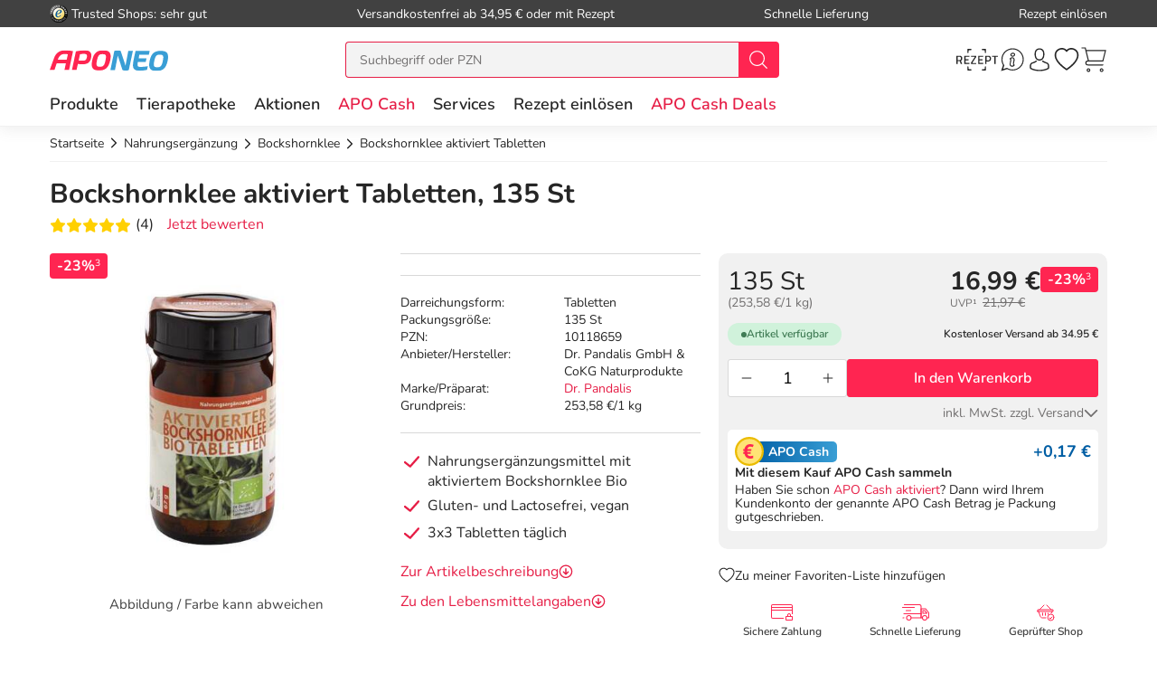

--- FILE ---
content_type: text/html; charset=utf-8
request_url: https://www.aponeo.de/10118659-bockshornklee-aktiviert-tabletten.html
body_size: 45607
content:
<!DOCTYPE html><html data-cache="never" lang="de"><head><meta charset="UTF-8" /><title>Bockshornklee aktiviert Tabletten 135 St bei APONEO kaufen</title><meta name="description" content="Bockshornklee aktiviert Tabletten 135 St PZN 10118659 einfach online bestellen ✓ günstige Preise ✓ schnelle Lieferung ✓ kostenlose Beratung" /><meta name="author" content="Aponeo – Mehr als Apotheke" /><meta name="copyright" content="Aponeo – Mehr als Apotheke"/><meta name="robots" content="index, follow" /><meta name="language" content="de"/><meta name="page-topic" content="Apotheke, Medikamente, Gesundheit"/><meta name="theme-color" content="#399ED5"/><link rel="icon" sizes="192×192" href="/images/aponeo_de/aponeo_a_tra.png"><meta name="apple-itunes-app" content="app-id=1459083757, app-argument=aponeo://item/393836383135"><meta property="og:title" content="Bockshornklee aktiviert Tabletten 135 St bei APONEO kaufen"><meta property="og:description" content="Bockshornklee aktiviert Tabletten 135 St PZN 10118659 einfach online bestellen ✓ günstige Preise ✓ schnelle Lieferung ✓ kostenlose Beratung"><meta property="og:image" content="https://img.aponeo.de/738/10118659-bockshornklee-aktiviert-tabletten-1.jpg" /><meta property="og:locale" content="de_DE"><meta property="og:url" content="https://www.aponeo.de/10118659-bockshornklee-aktiviert-tabletten.html"><meta name="twitter:card" content="summary"><meta name="twitter:site" content="@aponeo"><meta name="geo.region" content="DE-BE"/><meta name="geo.placename" content="Berlin"/><meta name="geo.position" content="52.54601;13.51532"/><meta name="ICBM" content="52.54601, 13.51532"/><meta name="viewport" content="height=device-height,width=device-width,initial-scale=1.0,maximum-scale=1.0,user-scalable=no" /><meta name="format-detection" content="telephone=no"><link rel="dns-prefetch" href="//www.googletagmanager.com"><link href="https://cdn-img.aponeo.de/layout/aponeo-logo.png" rel="image_src" /><link href="https://www.aponeo.de/produktfeed_rss20.xml" rel="alternate" type="application/rss+xml" title="APONEO Produktneuheiten"/><link rel="canonical" href="https://www.aponeo.de/10118659-bockshornklee-aktiviert-tabletten.html" /><link rel="stylesheet" href="https://www.aponeo.de/css/aponeo_de/min/swiper.css?5.3.0008"><link rel="stylesheet" href="https://www.aponeo.de/css/aponeo_de/min/full-responsive.css?5.3.0008"><link rel="preload" href="/fonts/nunito/nunito-400-normal.woff2" as="font" type="font/woff2" crossorigin="anonymous"><link rel="preload" href="/fonts/nunito/nunito-600-normal.woff2" as="font" type="font/woff2" crossorigin="anonymous"><style>
         @media (max-width:991.98px){.header{position:fixed;top:0;left:0;right:0;z-index:1030}}@media (max-width:991.98px){main{padding-top:72px}}@media (max-width:767.98px){main{padding-top:118px}}@media (max-width:991.98px){[data-is-app="1"] main{padding-top:114px}}@media (max-width:991.98px){main.main--no-header{padding-top:0}}@media (max-width:767.98px){main.main--no-header{padding-top:56px}}@media (max-width:991.98px){main.main--checkout{padding-top:81px}}@media (max-width:767.98px){main.main--checkout{padding-top:65px}}
              </style><script type="text/javascript">
         var dataLayer = [];
         var cusid = "-1";          var live_basket = [];          var env_parsetime = 113;          var session = "BGifxDSGCHBe8CaxMOO2aQIB1MQ1n6";      </script><!-- Pixel-Header --><!-- START :: GTM Pixel Code  aponeo_de --><script type="text/javascript">
    dataLayer.push( {"lang":"de","CusId":-1,"bx_location":-1,"bx_disabled":0,"bx_time":1,"geotarget_checked":0,"pageType":"productdetail","product":{"id":"986815","pzn":"10118659","name":"Bockshornklee aktiviert Tabletten","manufacturer":"Dr. Pandalis GmbH & CoKG Naturprodukte","manufacturerid":"3580","saleprice":"16.99","netPrice":15.88,"availibility":"2","tax":"7.00","brand":"Dr. Pandalis"},"customer":{"CusId":-1},"products":[{"name":"Bockshornklee aktiviert Tabletten","gtin":"10118659","pzn":"10118659","price_b":"16.99","category":[29033,9595,11647,26575]}],"basket":[],"breadcrump":["Nahrungserg&auml;nzung","Bockshornklee"]});
</script><script type="text/javascript">(function(w,d,s,l,i){w[l]=w[l]||[];w[l].push({'gtm.start':new Date().getTime(),event:'gtm.js'});var f=d.getElementsByTagName(s)[0],j=d.createElement(s),dl=l!='dataLayer'?'&l='+l:'';j.async=true;j.src='https://tmsst.aponeo.de/gtm.js?id='+i+dl;f.parentNode.insertBefore(j,f);})(window,document,'script','dataLayer','GTM-5GNVZ2M');</script><!-- Eof GTM dataLayer --><!-- Eof Pixel-Header --><!-- extra JS-Files head --><!-- Eof extra JS-Files head --></head><body itemscope itemtype="http://schema.org/WebPage" data-langused="" data-app-version="" data-is-app="" data-svg-version="1768547991"><div class="apn-page-wrapper"><div class="backdrop"></div><!-- cacheheader --><div class="header"><header class="apn-header-wrapper" id="page-header"><!-- USP bar --><div class="apn-usp-bar d-none d-lg-flex align-items-center" id="page-usp-bar"><div class="container-fluid"><form class="d-flex align-items-center justify-content-between"><div class="d-flex align-items-center _js_link64_external" data-base64="aHR0cHM6Ly93d3cudHJ1c3RlZHNob3BzLmNvbS9iZXdlcnR1bmcvaW5mb19YMDIwMTRGNjk0NDU5NjZFQjUwNDQ1RDQwRkRBQzczRTEuaHRtbA=="><picture><source media="(min-width: 992px)" srcset="https://cdn-img.aponeo.de/resplayout/img_footer-trust-icon-01.png"><source srcset="/images/clearpix.gif"><img class="img-fluid trust-logo mr-1" src="https://cdn-img.aponeo.de/resplayout/img_footer-trust-icon-01.png" alt="Trusted Shops Logo"></picture><div class="">Trusted Shops: sehr gut</div></div><div class="_js_link64" data-base64="L2hpbGZlL2xpZWZlcnVuZy93aWUtaG9jaC1zaW5kLWRpZS12ZXJzYW5ka29zdGVuLw==">Versandkostenfrei ab 34,95 € oder mit Rezept</div><div class="_js_link64" data-base64="L2hpbGZlL2xpZWZlcnVuZy93aWUtc2NobmVsbC1lcmhhbHRlLWljaC1tZWluZS1iZXN0ZWxsdW5nLWdlbGllZmVydC8=">Schnelle Lieferung</div><div class="_js_link64" data-base64="L3JlemVwdC1laW5sb2VzZW4v">Rezept einlösen</div></form></div></div><div class="container-fluid"><div class="row no-gutters apn-header justify-content-between"><div class="col-auto apn-header-left"><button type="button" class="btn btn-apn btn-apn btn-icon-only txt-grey-darker toggle-off-canvas js-toggle-off-canvas d-lg-none" aria-label="Menü" aria-expanded="false" aria-haspopup="menu"><span class="apn-icon off-canvas-open"><svg xmlns="http://www.w3.org/2000/svg" width="24" height="24" viewBox="0 0 110 100"><g><path d="M104.8 94.9H3.98C1.8 94.9 0 93.4 0 91.59s1.81-3.33 3.99-3.33h100.68c2.18 0 4 1.51 4 3.33.11 1.81-1.7 3.33-3.88 3.33Z" data-name="Line-Copy-2"/><path d="M104.8 53.97H3.98C1.8 53.97 0 52.45 0 50.64s1.81-3.33 3.99-3.33h100.68c2.18 0 4 1.5 4 3.33a3.62 3.62 0 0 1-3.88 3.33Z" data-name="Line-Copy"/><path d="M104.8 12.12H3.98C1.8 12.12 0 10.62 0 8.8s1.81-3.43 3.99-3.43h100.68c2.18 0 4 1.52 4 3.33a3.7 3.7 0 0 1-3.88 3.43Z" data-name="Line"/></g></svg></span><span class="apn-icon off-canvas-close"><svg width="24" height="24" viewBox="0 0 100 100"><use xlink:href="/images/aponeo_de/resplayout/symbol.svg?v=1768547991#newschliessen_icon" /></svg></span></button><a class="apn-logo-wrapper" href="https://www.aponeo.de/" title="Zur Aponeo Startseite"><img alt="Online Apotheke APONEO" class="apn-header-logo img-fluid" src="/images/aponeo_de/resplayout/img_logo-no-claim.svg" fetchpriority="high" width="131" height="24"></a></div><div class="col-auto order-md-3 apn-header-right"><div aria-label="E-Rezept einlösen" data-base64="L2UtcmV6ZXB0LWVpbmxvZXNlbi8="  class="btn btn-apn _js_link64 btn-icon-only apn-header-erx-scan"><svg width="44" height="23" viewBox="0 0 200 104.2"><use xlink:href="/images/aponeo_de/resplayout/symbol.svg?v=1768547991#icon-scan" /></svg></div><a title="Hilfe" href="/informationen/service-und-hilfe/" class="btn btn-apn btn-icon-only apn-header-service d-none d-sm-flex"><span class="apn-icon"><svg xmlns="http://www.w3.org/2000/svg" width="24" height="24" viewBox="0 0 100 100"><path d="M95 48.8C95 73 75.2 92.6 50.8 92.6c-7.7 0-15-2-21.4-5.5L5 95l8-23.5c-4-6.6-6.3-14.4-6.3-22.6C6.6 24.6 26.4 5 50.8 5S95 24.6 95 48.8zM50.8 9.2c-22 0-39.9 17.7-39.9 39.7 0 8.7 2.8 16.7 7.6 23.2l-4.9 14.7L29 82c6.3 4.2 13.9 6.6 21.9 6.6 22 0 39.9-17.7 39.9-39.7s-18-39.7-40-39.7z" class="st0"/><path d="M59.4 25.2c-1.7-1.9-4.2-2.9-7.1-2.9-5.1 0-9.6 3.5-10.1 7.7-.2 2 .4 3.8 1.7 5.3a9.4 9.4 0 0 0 7 2.9c5.2 0 9.7-3.4 10.2-7.7.2-1.9-.4-3.8-1.7-5.3zM57 30c-.3 2.2-3.1 4.1-6.1 4.1-1.6 0-3.1-.6-4-1.5-.6-.6-.8-1.3-.7-2.1.3-2.2 3.1-4.1 6-4.1 1.6 0 3.1.6 4 1.6.5.3.9 1.1.8 2zm.5 38.9c-.5-.3-1.7-1.1-.7-6.7 0-.1.1-.6.3-1.3.3-1.6 1-4.6 1.7-7.9.7-3.6.1-6.7-1.6-9a9.5 9.5 0 0 0-7.1-3.6c-4.4-.4-9.1 2.3-10.5 4.9-.7 1.2-.3 2.1-.1 2.5.3.6.8.9 1.1 1.1.5.4 1.7 1.2.6 6.8-.1.5-1.7 8.5-1.9 9.6-.6 3.6 0 6.7 1.9 9 3 3.7 7.6 3.5 7.8 3.5 4.3 0 8.5-2.6 9.8-5.2.6-1.2.3-2.1 0-2.6-.6-.6-1-.9-1.3-1.1zm-2.9-16.7c-.6 3.3-1.3 6.3-1.6 7.8-.2 1.1-.3 1.3-.3 1.4-1 6 0 8.6 1.5 10.1-.4.4-1 .8-1.7 1.1-1.4.7-2.9 1.1-4.1 1-1.8-.1-3.3-.8-4.2-1.9-1.1-1.4-1.4-3.3-1-5.7.2-1.2 1.8-9.2 1.9-9.5 1.2-6 .2-8.6-1.2-10.1.4-.4 1-.7 1.7-1.1 1.4-.7 2.9-1 4.2-.9 1.8.1 3.3.9 4.2 2 .8 1.4 1.1 3.4.6 5.8z"/><title>Hilfe</title></svg></span></a><div class="apn-service-popover-content font-secondary d-none"><p class="apn-copy-bold apn-mb-5">Fragen und Antworten</p><p class="apn-copy apn-mb-5">Unsere Antworten auf die meistgestellten Fragen finden Sie <a class="apn-copy-bold txt-red" href="/hilfe/" title="FAQ">in unseren FAQs</a>.</p><ul><li><div class="_js_link64 _js_link-ul apn-copy-bold txt-red" data-base64="L2hpbGZlL3JlemVwdGUvd2llLWJlc3RlbGxlLWljaC1yZXplcHRwZmxpY2h0aWdlLW1lZGlrYW1lbnRlLw==">Wie löse ich ein Rezept ein?</div></li><li><div class="_js_link64 _js_link-ul apn-copy-bold txt-red" data-base64="L2hpbGZlL2xpZWZlcnVuZy93aWUtaG9jaC1zaW5kLWRpZS12ZXJzYW5ka29zdGVuLw==">Wie hoch sind die Versandkosten?</div></li><li><div class="_js_link64 _js_link-ul apn-copy-bold txt-red" data-base64="L2hpbGZlL2JlemFobHVuZy93ZWxjaGUtemFobHVuZ3NhcnRlbi1zaW5kLW1vZWdsaWNoLw==">Welche Zahlarten gibt es?</div></li><li><div class="_js_link64 _js_link-ul apn-copy-bold txt-red" data-base64="L2hpbGZlL2JlemFobHVuZy93aWUtZXJoYWx0ZS1pY2gtbWVpbmUtcmVjaG51bmctd2VsY2hlLWFuZ2FiZW4v">Wie erhalte ich meine Rechnung?</div></li></ul><hr><p class="apn-copy-bold apn-mb-5">Kontaktformular</p><p class="apn-copy apn-mb-10">
        Senden Sie uns Fragen die nicht durch die FAQ beantwortet werden direkt über das Kontaktformular.
    </p><div data-base64="L2luZm9ybWF0aW9uZW4vc2VydmljZS11bmQtaGlsZmUva29udGFrdGZvcm11bGFyLw==" class="_js_link64 btn btn-apn btn-red btn-fluid apn-mb-15">Zum Kontaktformular</div></div><a title="Anmelden und Registrieren" href="/kundenbereich/" class="btn btn-apn btn-icon-only apn-header-account"><span class="apn-icon"><svg width="24" height="24" viewBox="0 0 100 100"><use xlink:href="/images/aponeo_de/resplayout/symbol.svg?v=1768547991#avatar_icon" /><title>Anmelden und Registrieren</title></svg></span></a><div class="apn-account-popover-content font-secondary d-none"><form class="apn-mb-5" name="loginform" accept-charset="utf-8" method="post" lang="de"><div class="form-group"><label class="apn-copy-bold" for="input-email">E-Mail-Adresse:</label><input class="input-fluid" id="input-email" aria-label="E-Mail" autocomplete="username" value="" name="email" required="" type="email"></div><div class="form-group apn-mb-15"><label class="apn-copy-bold" for="input-login-01">Passwort:</label><div class="input-wrapper"><input autocapitalize="none" class="input-fluid" id="input-login-01" aria-label="Password" autocomplete="current-password" name="passwd" value="" required="" type="password"><div class="apn-icon btn btn-apn btn-icon-only icon-right js-show-pw" data-target="#input-login-01"><svg width="31" height="31" viewBox="0 0 100 100"><use xlink:href="/images/aponeo_de/resplayout/symbol.svg#auge_icon"></use></svg></div></div><a href="/passwort-vergessen/" class="apn-mb-15 apn-cart-recipe" title="Passwort vergessen">Passwort vergessen?</a></div><div class="form-group apn-mb-15 header-account-loginsecure" style="display: none"><input type="checkbox" checked name="login_secure" id="login_secure" value="1" class=""><label for="login_secure" class="apn-copy align-label">
                Login zusätzlich sichern <a href="/hilfe/datenschutz/" title="Mehr Informationen" class="apn-icon apn-icon-info">i</a></label></div><button type="submit" class="btn btn-apn btn-red btn-fluid btn-txt-big apn-mb-15">Anmelden</button><a href="/kundenbereich/" class="apn-mb-15" title="Alternative Anmeldemethoden">oder Anmelden mit Amazon</a></form><div class="apn-copy apn-mt-25"><p class="apn-mb-5">Neu bei aponeo.de?</p><P>Jetzt <a class="apn-copy-bold txt-red" href="/registrieren/" title="Registrieren">registrieren</a> und <span class="apn-copy-bold">APO Cash sammeln</span></p></div></div><div aria-label="Merkzettel" class="d-none d-lg-flex btn btn-apn btn-icon-only apn-header-wishlist _js_link64" data-base64="L2t1bmRlbmJlcmVpY2gvbWVya3pldHRlbC8=" tabindex="0"><span class="apn-icon"><span class="apn-header-cart-count apn-hidden" id="header-wishlist-item-count"></span><svg width="24" height="24" viewBox="0 0 100 100"><use xlink:href="/images/aponeo_de/resplayout/symbol.svg?v=1768547991#apn_heart" /><title>Ihr Merkzettel</title></svg></span></div><button class="btn btn-apn btn-icon-only apn-header-cart _js_link64" data-base64="L3dhcmVua29yYi8="><span class="apn-icon"><span class="apn-header-cart-count apn-hidden" id="header-basket-item-count"></span><svg width="24" height="24" viewBox="0 0 100 100"><use xlink:href="/images/aponeo_de/resplayout/symbol.svg?v=1768547991#apn_cart" /></svg></span></button></div><div id="apn-header-search" class="apn-header-search-wrapper col-md-auto order-md-2"><form class="apn-header-search-form" action="/suche/" name="suchformular" method="get"><div class="input-group"><div class="apn-clear-input"><input name="q" id="q" class="apn-input-search sucheingabe" type="text" placeholder="Suchbegriff oder PZN"  autocomplete="off"><button type="button"><span class="apn-icon"><svg id="apn-input-search-svg" width="16" height="16"><use xlink:href="/images/aponeo_de/resplayout/symbol.svg?v=1768547991#apn_close_circle"></use></svg></span></button></div><div class="input-group-append"><button id="_testsuche" class="input-group-text bg-red" aria-label="nach Begriff Suchen"><span class="apn-icon txt-white"><svg id="apn-header-search-button-svg" width="24" height="24"
                                              viewBox="0 0 100 100"><use xlink:href="/images/aponeo_de/resplayout/symbol.svg?v=1768547991#search_icon"></use></svg></span></button></div></div></form></div></div></div><div class="apn-header-cart"></div><nav class="header-nav"><div class="header-nav__content header-nav__content-lvl-1"><ul><!-- LEVEL 1 --><li><a
            data-level="1"
            href="/produkte/"                            data-target="#header-nav__content-181"
                aria-expanded="false" role="button"
                aria-controls="header-nav__content-181"
                        aria-haspopup="menu"                                    title="Produkte"            class="header-nav__link "
                >
        Produkte
    </a><div id="header-nav__content-181"
                 class="header-nav__content header-nav__content-lvl-2 "><ul><!-- LEVEL 2 --><li class="d-lg-none"><span class="header-nav__link header-nav__back-link" role="button">zurück</span></li><li><span
            data-level="2"
                                                            data-nav-fake-link            title="Produkte"            class="header-nav__link header-nav__lvl-headline"
                            tabindex="0"
                data-base64="L3Byb2R1a3RlLw=="
                >
        Übersicht Produkte
    </span></li><li><a
            data-level="2"
            href="/topseller.html"                                                            title="Unsere Top-Produkte"            class="header-nav__link "
                >
        Topseller
    </a></li><li><a
            data-level="2"
            href="/neuheiten.html"                                                            title="Neue Produkte im Sortiment"            class="header-nav__link "
                >
        Neuheiten
    </a></li><li><hr class="d-none d-lg-block" /></li><li><a
            data-level="2"
            href="/arzneimittel/"                            data-target="#header-nav__content-347"
                aria-expanded="false" role="button"
                aria-controls="header-nav__content-347"
                        aria-haspopup="menu"                                    title="Arzneimittel Test"            class="header-nav__link "
                >
        Arzneimittel
    </a><div id="header-nav__content-347"
                 class="header-nav__content header-nav__content-lvl-3 header-nav__content-lvl-3--with-teaser"><ul><!-- LEVEL 3 --><li class="d-lg-none"><span class="header-nav__link header-nav__back-link" role="button">zurück</span></li><li><span
            data-level="3"
                                                            data-nav-fake-link            title="Arzneimittel"            class="header-nav__link header-nav__lvl-headline"
                            tabindex="0"
                data-base64="L2Fyem5laW1pdHRlbC8="
                >
        Übersicht Arzneimittel
    </span></li><li><a
            data-level="3"
            href="/arzneimittel/antiallergikum/"                                                            title="Antiallergikum"            class="header-nav__link "
                >
        Antiallergikum
    </a></li><li><a
            data-level="3"
            href="/arzneimittel/haut/"                                                            title="Arzneimittel für die Haut"            class="header-nav__link "
                >
        Arzneimittel für die Haut
    </a></li><li><a
            data-level="3"
            href="/arzneimittel/herz-kreislauf-venen/"                                                            title="Arzneimittel für Herz, Kreislauf &amp; Venen"            class="header-nav__link "
                >
        Arzneimittel für Herz, Kreislauf & Venen
    </a></li><li><a
            data-level="3"
            href="/arzneimittel/augentropfen/"                                                            title="Augentropfen"            class="header-nav__link "
                >
        Augentropfen
    </a></li><li><a
            data-level="3"
            href="/arzneimittel/erkaeltung/"                                                            title="Erkältungsmittel"            class="header-nav__link "
                >
        Erkältungsmittel
    </a></li><li><a
            data-level="3"
            href="/arzneimittel/haare-naegel/"                                                            title="Haare &amp; Nägel"            class="header-nav__link "
                >
        Haare & Nägel
    </a></li><li><a
            data-level="3"
            href="/arzneimittel/hyaluronspritzen/"                                                            title="Hyaluronspritzen"            class="header-nav__link "
                >
        Hyaluronspritzen
    </a></li><li><a
            data-level="3"
            href="/arzneimittel/insektenschutz/"                                                            title="Insektenschutz"            class="header-nav__link "
                >
        Insektenschutz
    </a></li><li><a
            data-level="3"
            href="/arzneimittel/kinder-saeuglinge/"                                                            title="Kinder &amp; Säuglinge"            class="header-nav__link "
                >
        Kinder & Säuglinge
    </a></li><li><a
            data-level="3"
            href="/arzneimittel/leber-galle/"                                                            title="Leber Medikamente"            class="header-nav__link "
                >
        Leber Medikamente
    </a></li><li><a
            data-level="3"
            href="/arzneimittel/lokalanaesthetika/"                                                            title="Lokalanästhetika"            class="header-nav__link "
                >
        Lokalanästhetika
    </a></li><li><a
            data-level="3"
            href="/arzneimittel/magen-darm/"                                                            title="Magen-Darm-Medikamente"            class="header-nav__link "
                >
        Magen-Darm-Medikamente
    </a></li><li><a
            data-level="3"
            href="/arzneimittel/medizinische-ratgeber/"                                                            title="Medizinische Ratgeber"            class="header-nav__link "
                >
        Medizinische Ratgeber
    </a></li><li><a
            data-level="3"
            href="/arzneimittel/mundhygiene/"                                                            title="Mundhygiene"            class="header-nav__link "
                >
        Mundhygiene
    </a></li><li><a
            data-level="3"
            href="/arzneimittel/nasenspray/"                                                            title="Nasenspray"            class="header-nav__link "
                >
        Nasenspray
    </a></li><li><a
            data-level="3"
            href="/arzneimittel/schlaf-nerven/"                                                            title="Nerven"            class="header-nav__link "
                >
        Nerven
    </a></li><li><a
            data-level="3"
            href="/arzneimittel/niere-blase-prostata/"                                                            title="Niere, Blase &amp; Prostata"            class="header-nav__link "
                >
        Niere, Blase & Prostata
    </a></li><li><a
            data-level="3"
            href="/arzneimittel/ohrentropfen/"                                                            title="Ohrentropfen"            class="header-nav__link "
                >
        Ohrentropfen
    </a></li><li><a
            data-level="3"
            href="/arzneimittel/pms-behandeln/"                                                            title="PMS behandeln"            class="header-nav__link "
                >
        PMS behandeln
    </a></li><li><a
            data-level="3"
            href="/arzneimittel/raucherentwoehnung/"                                                            title="Raucherentwöhnung Medikamente"            class="header-nav__link "
                >
        Raucherentwöhnung Medikamente
    </a></li><li><a
            data-level="3"
            href="/arzneimittel/reiseapotheke/"                                                            title="Reiseapotheke"            class="header-nav__link "
                >
        Reiseapotheke
    </a></li><li><a
            data-level="3"
            href="/arzneimittel/reisetabletten/"                                                            title="Reisetabletten"            class="header-nav__link "
                >
        Reisetabletten
    </a></li><li><a
            data-level="3"
            href="/arzneimittel/rheuma-muskeln/"                                                            title="Rheuma, Muskeln &amp; Gelenke"            class="header-nav__link "
                >
        Rheuma, Muskeln & Gelenke
    </a></li><li><a
            data-level="3"
            href="/arzneimittel/schlaftabletten/"                                                            title="Schlaftabletten"            class="header-nav__link "
                >
        Schlaftabletten
    </a></li><li><a
            data-level="3"
            href="/arzneimittel/schmerztabletten/"                                                            title="Schmerztabletten"            class="header-nav__link "
                >
        Schmerztabletten
    </a></li><li><a
            data-level="3"
            href="/arzneimittel/wechseljahre/"                                                            title="Wechseljahre Medikamente"            class="header-nav__link "
                >
        Wechseljahre Medikamente
    </a></li></ul><div class="header-nav__teaser d-none d-lg-block"><!-- TEASER RIGHT (Level 2) --><div class="teaser-variable apn-mb-30" data-teaser-name="Resp Megamenue Kategorien - Produkte" data-teaser-variable="Megamenue - Produkte - Arzneimittel"><div class="apn-content-block banner" data-banner-key="2025-11-17|mega-menu-produkte-arzneimittel-iberogast-classic"><div class="apn-headline-5">Iberogast Classic</div><a href="https://www.aponeo.de/16507540-iberogast-classic-fluessigkeit-zum-einnehmen.html" title="Iberogast Clssic" data-link-type="image"><picture><source media="(min-width: 992px)"  data-srcset="https://cdn-img.aponeo.de/teaser_responsive/flyout/teaser_ov_produkte_20251117_iberogast_420x280.jpg" srcset="/images/clearpix.gif"><source  srcset="/images/clearpix.gif"><img class="img-full-width lazyload"  src="/images/clearpix.gif" data-src="https://cdn-img.aponeo.de/teaser_responsive/flyout/teaser_ov_produkte_20251117_iberogast_420x280.jpg" alt="Iberogast Classic bei akuten Magen-Darm-Beschwerden"></picture></a></div></div><div class="apn-content-block"><div class="apn-headline-5">Ratgeber</div><ul><li><a href="/ratgeber/das-immunsystem.html" title="Das Immunsystem">Das Immunsystem</a></li><li><a href="/ratgeber/erkaeltung-kindererkrankungen.html" title="Erkältung bei Kindern">Erkältung bei Kindern</a></li><li><a href="/ratgeber/husten.html" title="Husten">Husten – quälendes Begleitsymptom vieler Erkrankungen</a></li><li><a href="/ratgeber/kosmetik-und-wellness.html" title="Kosmetik und Wellness im Herbst">Gönnen Sie sich eine Auszeit</a></li><li><a href="/ratgeber/rueckenschmerzen.html" title="Rückenschmerzen sind in Deutschland eine Volkskrankheit. Erfahren Sie in unserem Lexikon, woher sie kommen und was Sie dagegen tun können!">Ursachen von Rückenschmerzen</a></li></ul></div></div></div></li><li><a
            data-level="2"
            href="/bio-genuss/"                            data-target="#header-nav__content-351"
                aria-expanded="false" role="button"
                aria-controls="header-nav__content-351"
                        aria-haspopup="menu"                                    title="Bio &amp; Genuss"            class="header-nav__link "
                >
        Bio & Genuss
    </a><div id="header-nav__content-351"
                 class="header-nav__content header-nav__content-lvl-3 header-nav__content-lvl-3--with-teaser"><ul><!-- LEVEL 3 --><li class="d-lg-none"><span class="header-nav__link header-nav__back-link" role="button">zurück</span></li><li><span
            data-level="3"
                                                            data-nav-fake-link            title="Bio &amp; Genuss"            class="header-nav__link header-nav__lvl-headline"
                            tabindex="0"
                data-base64="L2Jpby1nZW51c3Mv"
                >
        Übersicht Bio & Genuss
    </span></li><li><a
            data-level="3"
            href="/bio-genuss/ayurveda-produkte/"                                                            title="Ayurveda Produkte"            class="header-nav__link "
                >
        Ayurveda Produkte
    </a></li><li><a
            data-level="3"
            href="/bio-genuss/bio-produkte/"                                                            title="Bio-Produkte"            class="header-nav__link "
                >
        Bio-Produkte
    </a></li><li><a
            data-level="3"
            href="/bio-genuss/genuessliches/"                                                            title="Genüssliches"            class="header-nav__link "
                >
        Genüssliches
    </a></li><li><a
            data-level="3"
            href="/bio-genuss/manuka-honig/"                                                            title="Manuka Honig"            class="header-nav__link "
                >
        Manuka Honig
    </a></li><li><a
            data-level="3"
            href="/bio-genuss/saefte/"                                                            title="Säfte"            class="header-nav__link "
                >
        Säfte
    </a></li><li><a
            data-level="3"
            href="/bio-genuss/suesses/"                                                            title="Süßes"            class="header-nav__link "
                >
        Süßes
    </a></li><li><a
            data-level="3"
            href="/bio-genuss/tee/"                                                            title="Tee"            class="header-nav__link "
                >
        Tee
    </a></li><li><a
            data-level="3"
            href="/bio-genuss/zuckerersatz/"                                                            title="Zuckerersatz"            class="header-nav__link "
                >
        Zuckerersatz
    </a></li></ul><div class="header-nav__teaser d-none d-lg-block"><!-- TEASER RIGHT (Level 2) --><!--<div class="apn-content-block banner" data-banner-key="2024-02-01|mega-menu-produkte-kat-bio-und-genuss-MRKTNG-"><div class="apn-headline-5">Headline</div><a href="https://www.aponeo.de/" title="Manuka Honig aus Neuseeland" data-link-type="image"><picture><source media="(min-width: 992px)"  data-srcset="https://cdn-img.aponeo.de/teaser_responsive/flyout/teaser_ov_produkte_kat_bio_und_genuss_xxxxx_420x280.jpg" srcset="/images/clearpix.gif"><source  srcset="/images/clearpix.gif"><img class="img-full-width lazyload"  src="/images/clearpix.gif" data-src="https://cdn-img.aponeo.de/teaser_responsive/flyout/teaser_ov_produkte_kat_bio_und_genuss_xxxxx_420x280.jpg" alt="Beschreibung"></picture></a></div>--><div class="apn-content-block"><div class="apn-headline-5">Ratgeber</div><ul><li><a href="/ratgeber/gluten.html" title="Was ist Gluten und Zöliakie? Wie kann festgestellt werden, ob eine Glutenunverträglichkeit vorliegt? Welche Therapie gibt es? Welche Mittel helfen?">Gluten – wenn’s im Bauch rumort</a></li><li><a href="/ratgeber/kleine-teekunde.html" title="Entdecken Sie die Welt des biologisch erzeugten Tees von der Herstellung bis zur richtigen Zubereitung.">Kleine Teekunde</a></li><li><a href="/ratgeber/ausgewogene-ernaehrung-als-basis.html" title="Gesund, fit und vital bis ins hohe Alter. Gemeinsam mit Bewegung ist die ausgewogene Ernährung ein wichtiger Baustein für Fitness und Wohlbefinden.">
                Tischlein deck dich – gesund
            </a></li><li class="placeholder"></li></ul></div></div></div></li><li><a
            data-level="2"
            href="/diabetes/"                            data-target="#header-nav__content-352"
                aria-expanded="false" role="button"
                aria-controls="header-nav__content-352"
                        aria-haspopup="menu"                                    title="Diabetes"            class="header-nav__link "
                >
        Diabetes
    </a><div id="header-nav__content-352"
                 class="header-nav__content header-nav__content-lvl-3 header-nav__content-lvl-3--with-teaser"><ul><!-- LEVEL 3 --><li class="d-lg-none"><span class="header-nav__link header-nav__back-link" role="button">zurück</span></li><li><span
            data-level="3"
                                                            data-nav-fake-link            title="Diabetes"            class="header-nav__link header-nav__lvl-headline"
                            tabindex="0"
                data-base64="L2RpYWJldGVzLw=="
                >
        Übersicht Diabetes
    </span></li><li><a
            data-level="3"
            href="/diabetes/alpha-liponsaeure/"                                                            title="Alpha Liponsäure"            class="header-nav__link "
                >
        Alpha Liponsäure
    </a></li><li><a
            data-level="3"
            href="/diabetes/blutzuckermessgeraet/"                                                            title="Blutzuckermessgerät"            class="header-nav__link "
                >
        Blutzuckermessgerät
    </a></li><li><a
            data-level="3"
            href="/diabetes/ernaehrung/"                                                            title="Ernährung"            class="header-nav__link "
                >
        Ernährung
    </a></li><li><a
            data-level="3"
            href="/diabetes/hautpflege/"                                                            title="Hautpflege"            class="header-nav__link "
                >
        Hautpflege
    </a></li><li><a
            data-level="3"
            href="/diabetes/insulinpens/"                                                            title="Insulinpens"            class="header-nav__link "
                >
        Insulinpens
    </a></li><li><a
            data-level="3"
            href="/diabetes/kontrollloesungen/"                                                            title="Kontrolllösungen"            class="header-nav__link "
                >
        Kontrolllösungen
    </a></li><li><a
            data-level="3"
            href="/diabetes/lanzetten-stechhilfen/"                                                            title="Lanzetten &amp; Stechhilfen"            class="header-nav__link "
                >
        Lanzetten & Stechhilfen
    </a></li><li><a
            data-level="3"
            href="/diabetes/medikamente/"                                                            title="Medikamente"            class="header-nav__link "
                >
        Medikamente
    </a></li><li><a
            data-level="3"
            href="/diabetes/teststreifen/"                                                            title="Teststreifen"            class="header-nav__link "
                >
        Teststreifen
    </a></li><li><a
            data-level="3"
            href="/diabetes/urinteststreifen/"                                                            title="Urinteststreifen"            class="header-nav__link "
                >
        Urinteststreifen
    </a></li><li><a
            data-level="3"
            href="/diabetes/zubehoer/"                                                            title="Zubehör"            class="header-nav__link "
                >
        Zubehör
    </a></li></ul><div class="header-nav__teaser d-none d-lg-block"><!-- TEASER RIGHT (Level 2) --><div class="apn-content-block"><div class="apn-headline-5">Ratgeber</div><ul><li><a href="/ratgeber/30-minuten-spazieren-taeglich-schuetzen.html" title="Diabetes und Übergewicht sind eng miteinander verbunden. Eine moderate Gewichtsabnahme und mehr körperliche Aktivität schützen vor der Entstehung von Diabetes Typ 2.">Übergewicht und Diabetes</a></li><li><a href="/ratgeber/diabetes-mellitus-typ-1-bei-kindern.html" title="Ist Ihr Kind ständig müde, trinkt sehr viel und hat Gewicht verloren? Ein Diabetes Typ 1 könnte dahinter stecken.">Diabetes mellitus Typ I bei Kindern</a></li><li><a href="/ratgeber/ueberzuckerung-und-unterzuckerung-erste-hilfe.html" title="Über- oder Unterzuckerung können gefährlich werden. Erfahren Sie jetzt, welche Maßnahmen Sie dagegen ergreifen können.">Erste Hilfe bei Über-/Unterzuckerung</a></li><li><a href="/ratgeber/schwangerschaft-und-diabetes.html" title="Diabetes kann eine Schwangerschaft komplizierter gestalten. Wie Mutter und Kind trotzdem gut durch diese Zeit kommen, erklären wir in diesem Beitrag.">Schwangerschaft und Diabetes</a></li><!-- <li><a href="https://www.aponeo.de/ratgeber/" title="Zur Themen-Übersicht"><em>...alle Artikel</em></a></li> --><li class="placeholder"></li></ul></div></div></div></li><li><a
            data-level="2"
            href="/koerperpflege-kosmetik/"                            data-target="#header-nav__content-353"
                aria-expanded="false" role="button"
                aria-controls="header-nav__content-353"
                        aria-haspopup="menu"                                    title="Körperpflege &amp; Kosmetik"            class="header-nav__link "
                >
        Körperpflege & Kosmetik
    </a><div id="header-nav__content-353"
                 class="header-nav__content header-nav__content-lvl-3 "><ul><!-- LEVEL 3 --><li class="d-lg-none"><span class="header-nav__link header-nav__back-link" role="button">zurück</span></li><li><span
            data-level="3"
                                                            data-nav-fake-link            title="Körperpflege &amp; Kosmetik"            class="header-nav__link header-nav__lvl-headline"
                            tabindex="0"
                data-base64="L2tvZXJwZXJwZmxlZ2Uta29zbWV0aWsv"
                >
        Übersicht Körperpflege & Kosmetik
    </span></li><li><a
            data-level="3"
            href="/koerperpflege-kosmetik/dermokosmetik/"                                                            title="Dermokosmetik"            class="header-nav__link "
                >
        Dermokosmetik
    </a></li><li><a
            data-level="3"
            href="/koerperpflege-kosmetik/fuer-kinder/"                                                            title="Für Kinder"            class="header-nav__link "
                >
        Für Kinder
    </a></li><li><a
            data-level="3"
            href="/koerperpflege-kosmetik/fuesse/"                                                            title="Füße"            class="header-nav__link "
                >
        Füße
    </a></li><li><a
            data-level="3"
            href="/koerperpflege-kosmetik/gesicht/"                                                            title="Gesichtspflege"            class="header-nav__link "
                >
        Gesichtspflege
    </a></li><li><a
            data-level="3"
            href="/koerperpflege-kosmetik/haare/"                                                            title="Haarpflegeprodukte"            class="header-nav__link "
                >
        Haarpflegeprodukte
    </a></li><li><a
            data-level="3"
            href="/koerperpflege-kosmetik/haende/"                                                            title="Hände"            class="header-nav__link "
                >
        Hände
    </a></li><li><a
            data-level="3"
            href="/koerperpflege-kosmetik/kontaktlinsen-pflege/"                                                            title="Kontaktlinsen Pflege"            class="header-nav__link "
                >
        Kontaktlinsen Pflege
    </a></li><li><a
            data-level="3"
            href="/koerperpflege-kosmetik/koerper/"                                                            title="Körper"            class="header-nav__link "
                >
        Körper
    </a></li><li><a
            data-level="3"
            href="/koerperpflege-kosmetik/make-up/"                                                            title="Make up"            class="header-nav__link "
                >
        Make up
    </a></li><li><a
            data-level="3"
            href="/koerperpflege-kosmetik/maenner/"                                                            title="Männer"            class="header-nav__link "
                >
        Männer
    </a></li><li><a
            data-level="3"
            href="/koerperpflege-kosmetik/naturkosmetik/"                                                            title="Naturkosmetik"            class="header-nav__link "
                >
        Naturkosmetik
    </a></li><li><a
            data-level="3"
            href="/koerperpflege-kosmetik/sauna-massage/"                                                            title="Sauna &amp; Massage"            class="header-nav__link "
                >
        Sauna & Massage
    </a></li><li><a
            data-level="3"
            href="/koerperpflege-kosmetik/sonnencreme/"                                                            title="Sonnencreme"            class="header-nav__link "
                >
        Sonnencreme
    </a></li><li><a
            data-level="3"
            href="/koerperpflege-kosmetik/tattoo-pflege/"                                                            title="Tattoo Pflege"            class="header-nav__link "
                >
        Tattoo Pflege
    </a></li><li><a
            data-level="3"
            href="/koerperpflege-kosmetik/zahn-mundpflege/"                                                            title="Zahn- &amp; Mundpflege"            class="header-nav__link "
                >
        Zahn- & Mundpflege
    </a></li><li><a
            data-level="3"
            href="/koerperpflege-kosmetik/zeckenpinzetten/"                                                            title="Zeckenpinzetten"            class="header-nav__link "
                >
        Zeckenpinzetten
    </a></li></ul></div></li><li><a
            data-level="2"
            href="/liebe-erotik/"                            data-target="#header-nav__content-354"
                aria-expanded="false" role="button"
                aria-controls="header-nav__content-354"
                        aria-haspopup="menu"                                    title="Liebe &amp; Erotik"            class="header-nav__link "
                >
        Liebe & Erotik
    </a><div id="header-nav__content-354"
                 class="header-nav__content header-nav__content-lvl-3 header-nav__content-lvl-3--with-teaser"><ul><!-- LEVEL 3 --><li class="d-lg-none"><span class="header-nav__link header-nav__back-link" role="button">zurück</span></li><li><span
            data-level="3"
                                                            data-nav-fake-link            title="Liebe &amp; Erotik"            class="header-nav__link header-nav__lvl-headline"
                            tabindex="0"
                data-base64="L2xpZWJlLWVyb3Rpay8="
                >
        Übersicht Liebe & Erotik
    </span></li><li><a
            data-level="3"
            href="/liebe-erotik/gleitmittel/"                                                            title="Gleitmittel"            class="header-nav__link "
                >
        Gleitmittel
    </a></li><li><a
            data-level="3"
            href="/liebe-erotik/kondome/"                                                            title="Kondome"            class="header-nav__link "
                >
        Kondome
    </a></li><li><a
            data-level="3"
            href="/liebe-erotik/natuerliche-verhuetung/"                                                            title="natürliche Verhütung"            class="header-nav__link "
                >
        natürliche Verhütung
    </a></li><li><a
            data-level="3"
            href="/liebe-erotik/potenzstoerungen/"                                                            title="Potenzstörungen"            class="header-nav__link "
                >
        Potenzstörungen
    </a></li><li><a
            data-level="3"
            href="/liebe-erotik/vaginalkugeln/"                                                            title="Vaginalkugeln"            class="header-nav__link "
                >
        Vaginalkugeln
    </a></li><li><a
            data-level="3"
            href="/liebe-erotik/vibratoren-toys/"                                                            title="Vibratoren und Toys"            class="header-nav__link "
                >
        Vibratoren und Toys
    </a></li></ul><div class="header-nav__teaser d-none d-lg-block"><!-- TEASER RIGHT (Level 2) --><div class="apn-content-block"><div class="apn-headline-5">Ratgeber</div><ul><li><a href="/ratgeber/erektile-dysfunktion.html" title="Die erektile Dysfunktion wird im Volksmund auch Potenzstörung genannt. Lesen Sie jetzt weitere Informationen auf unserer Seite!">Erektile Dysfunktion</a></li><li><a href="/ratgeber/impotenz.html" title="Impotenz ist eines der von Männern am meisten gefürchteten Probleme. Wir informieren über Ursachen und Behandlungswege!">Impotenz – Ursachen und Behandlungswege</a></li><li><a href="/ratgeber/schlafstoerungen-erkennen-richtig-behandeln.html" title="Fehlender Schlaf verursacht psychische Probleme und wirkt sich negativ auf Beziehungen aus...">Fehlender Schlaf wirkt sich auf Beziehung aus</a></li><!-- <li><a href="https://www.aponeo.de/ratgeber/" title="Zur Themen-Übersicht"><em>...alle Artikel</em></a></li> --><li class="placeholder"></li></ul></div></div></div></li><li><a
            data-level="2"
            href="/mutter-kind/"                            data-target="#header-nav__content-355"
                aria-expanded="false" role="button"
                aria-controls="header-nav__content-355"
                        aria-haspopup="menu"                                    title="Mutter &amp; Kind"            class="header-nav__link "
                >
        Mutter & Kind
    </a><div id="header-nav__content-355"
                 class="header-nav__content header-nav__content-lvl-3 header-nav__content-lvl-3--with-teaser"><ul><!-- LEVEL 3 --><li class="d-lg-none"><span class="header-nav__link header-nav__back-link" role="button">zurück</span></li><li><span
            data-level="3"
                                                            data-nav-fake-link            title="Mutter &amp; Kind"            class="header-nav__link header-nav__lvl-headline"
                            tabindex="0"
                data-base64="L211dHRlci1raW5kLw=="
                >
        Übersicht Mutter & Kind
    </span></li><li><a
            data-level="3"
            href="/mutter-kind/babynahrung/"                                                            title="Babynahrung"            class="header-nav__link "
                >
        Babynahrung
    </a></li><li><a
            data-level="3"
            href="/mutter-kind/babypflege/"                                                            title="Babypflege"            class="header-nav__link "
                >
        Babypflege
    </a></li><li><a
            data-level="3"
            href="/mutter-kind/kirschkernkissen-baby/"                                                            title="Kirschkernkissen Baby"            class="header-nav__link "
                >
        Kirschkernkissen Baby
    </a></li><li><a
            data-level="3"
            href="/mutter-kind/schnuller-flaschen/"                                                            title="Schnuller, Flaschen &amp; Co."            class="header-nav__link "
                >
        Schnuller, Flaschen & Co.
    </a></li><li><a
            data-level="3"
            href="/mutter-kind/schwangerschaft/"                                                            title="Schwangerschaft"            class="header-nav__link "
                >
        Schwangerschaft
    </a></li><li><a
            data-level="3"
            href="/mutter-kind/stillzubehoer/"                                                            title="Stillzubehör"            class="header-nav__link "
                >
        Stillzubehör
    </a></li><li><a
            data-level="3"
            href="/mutter-kind/waermetiere/"                                                            title="Wärmetiere"            class="header-nav__link "
                >
        Wärmetiere
    </a></li><li><a
            data-level="3"
            href="/mutter-kind/windeln-zubehoer/"                                                            title="Windeln &amp; Zubehör"            class="header-nav__link "
                >
        Windeln & Zubehör
    </a></li></ul><div class="header-nav__teaser d-none d-lg-block"><!-- TEASER RIGHT (Level 2) --><div class="apn-content-block"><div class="apn-headline-5">Ratgeber</div><ul><li><a href="/ratgeber/erkaeltung-kindererkrankungen.html" title="Die Erkältung ist eine der häufigsten Krankheiten bei Kindern überhaupt. Was bei einer Erkältung geschieht und wie Sie Ihr Kind behandeln, lesen Sie hier!">Erkältung bei Kindern</a></li><li><a href="/ratgeber/kinder-ernaehrung.html" title="Bei der körperlichen und geistigen Entwicklung von Kindern spielt eine ausgewogene Ernährung eine wichtige Rolle - ganz besonders in den ersten Monaten.">Ernährung von Kleinkindern</a></li><li><a href="/ratgeber/fluessigkeitshaushalt-kinder.html" title="Trinken ist für Kinder lebenswichtig. Informieren Sie sich über die notwendigen Mengen und idealen Durstlöscher.">Kinder und ihr Flüssigkeitshaushalt</a></li><li><a href="/ratgeber/masern-kindererkrankungen.html" title="Masern bei Kindern">Masern bei Kindern</a></li><!-- <li><a href="https://www.aponeo.de/ratgeber/" title="Zur Themen-Übersicht"><em>...alle Artikel</em></a></li> --><li class="placeholder"></li></ul></div></div></div></li><li><a
            data-level="2"
            href="/nahrungsergaenzung/"                            data-target="#header-nav__content-328"
                aria-expanded="false" role="button"
                aria-controls="header-nav__content-328"
                        aria-haspopup="menu"                                    title="Nahrungsergänzung"            class="header-nav__link "
                >
        Nahrungsergänzung
    </a><div id="header-nav__content-328"
                 class="header-nav__content header-nav__content-lvl-3 header-nav__content-lvl-3--with-teaser"><ul><!-- LEVEL 3 --><li class="d-lg-none"><span class="header-nav__link header-nav__back-link" role="button">zurück</span></li><li><span
            data-level="3"
                                                            data-nav-fake-link            title="Nahrungsergänzung"            class="header-nav__link header-nav__lvl-headline"
                            tabindex="0"
                data-base64="L25haHJ1bmdzZXJnYWVuenVuZy8="
                >
        Übersicht Nahrungsergänzung
    </span></li><li><a
            data-level="3"
            href="/nahrungsergaenzung/algen/"                                                            title="Algen"            class="header-nav__link "
                >
        Algen
    </a></li><li><a
            data-level="3"
            href="/nahrungsergaenzung/antioxidantien/"                                                            title="Antioxidantien"            class="header-nav__link "
                >
        Antioxidantien
    </a></li><li><a
            data-level="3"
            href="/nahrungsergaenzung/apfelessig/"                                                            title="Apfelessig"            class="header-nav__link "
                >
        Apfelessig
    </a></li><li><a
            data-level="3"
            href="/nahrungsergaenzung/augen/"                                                            title="Augen"            class="header-nav__link "
                >
        Augen
    </a></li><li><a
            data-level="3"
            href="/nahrungsergaenzung/bakterienkulturen/"                                                            title="Bakterienkulturen"            class="header-nav__link "
                >
        Bakterienkulturen
    </a></li><li><a
            data-level="3"
            href="/nahrungsergaenzung/bockshornklee/"                                                            title="Bockshornklee"            class="header-nav__link "
                >
        Bockshornklee
    </a></li><li><a
            data-level="3"
            href="/nahrungsergaenzung/chitosan/"                                                            title="Chitosan"            class="header-nav__link "
                >
        Chitosan
    </a></li><li><a
            data-level="3"
            href="/nahrungsergaenzung/colostrum/"                                                            title="Colostrum"            class="header-nav__link "
                >
        Colostrum
    </a></li><li><a
            data-level="3"
            href="/nahrungsergaenzung/diabetiker/"                                                            title="Diabetiker"            class="header-nav__link "
                >
        Diabetiker
    </a></li><li><a
            data-level="3"
            href="/nahrungsergaenzung/frauen/"                                                            title="Frauen"            class="header-nav__link "
                >
        Frauen
    </a></li><li><a
            data-level="3"
            href="/nahrungsergaenzung/hals-und-rachen/"                                                            title="Hals &amp; Rachen"            class="header-nav__link "
                >
        Hals & Rachen
    </a></li><li><a
            data-level="3"
            href="/nahrungsergaenzung/haut-haare-naegel/"                                                            title="Haut, Haare &amp; Nägel"            class="header-nav__link "
                >
        Haut, Haare & Nägel
    </a></li><li><a
            data-level="3"
            href="/nahrungsergaenzung/herz-kreislauf/"                                                            title="Herz &amp; Kreislauf"            class="header-nav__link "
                >
        Herz & Kreislauf
    </a></li><li><a
            data-level="3"
            href="/nahrungsergaenzung/hirnleistung-und-nerven/"                                                            title="Hirnleistung &amp; Nerven"            class="header-nav__link "
                >
        Hirnleistung & Nerven
    </a></li><li><a
            data-level="3"
            href="/nahrungsergaenzung/immunsystem/"                                                            title="Immunsystem"            class="header-nav__link "
                >
        Immunsystem
    </a></li><li><a
            data-level="3"
            href="/nahrungsergaenzung/kinder/"                                                            title="Kinder"            class="header-nav__link "
                >
        Kinder
    </a></li><li><a
            data-level="3"
            href="/nahrungsergaenzung/kurkuma-kapseln/"                                                            title="Kurkuma Kapseln"            class="header-nav__link "
                >
        Kurkuma Kapseln
    </a></li><li><a
            data-level="3"
            href="/nahrungsergaenzung/leber/"                                                            title="Leber"            class="header-nav__link "
                >
        Leber
    </a></li><li><a
            data-level="3"
            href="/nahrungsergaenzung/magen-und-darm/"                                                            title="Magen &amp; Darm"            class="header-nav__link "
                >
        Magen & Darm
    </a></li><li><a
            data-level="3"
            href="/nahrungsergaenzung/maenner/"                                                            title="Männer"            class="header-nav__link "
                >
        Männer
    </a></li><li><a
            data-level="3"
            href="/nahrungsergaenzung/mariendistel/"                                                            title="Mariendistel"            class="header-nav__link "
                >
        Mariendistel
    </a></li><li><a
            data-level="3"
            href="/nahrungsergaenzung/melatonin/"                                                            title="Melatonin"            class="header-nav__link "
                >
        Melatonin
    </a></li><li><a
            data-level="3"
            href="/nahrungsergaenzung/moringa-oleifera/"                                                            title="Moringa Oleifera"            class="header-nav__link "
                >
        Moringa Oleifera
    </a></li><li><a
            data-level="3"
            href="/nahrungsergaenzung/naehrstoffe/"                                                            title="Nährstoffe"            class="header-nav__link "
                >
        Nährstoffe
    </a></li><li><a
            data-level="3"
            href="/nahrungsergaenzung/saeure-basenhaushalt/"                                                            title="Säure-Basenhaushalt"            class="header-nav__link "
                >
        Säure-Basenhaushalt
    </a></li><li><a
            data-level="3"
            href="/nahrungsergaenzung/schwarzkuemmeloel/"                                                            title="Schwarzkümmelöl"            class="header-nav__link "
                >
        Schwarzkümmelöl
    </a></li><li><a
            data-level="3"
            href="/nahrungsergaenzung/spermidin/"                                                            title="Spermidin"            class="header-nav__link "
                >
        Spermidin
    </a></li><li><a
            data-level="3"
            href="/nahrungsergaenzung/sportler/"                                                            title="Sportler"            class="header-nav__link "
                >
        Sportler
    </a></li><li><a
            data-level="3"
            href="/nahrungsergaenzung/vitalitaet/"                                                            title="Vitalität"            class="header-nav__link "
                >
        Vitalität
    </a></li></ul><div class="header-nav__teaser d-none d-lg-block"><!-- TEASER RIGHT (Level 2) --><div class="apn-content-block"><div class="apn-headline-5">Ratgeber</div><ul><li><a href="/ratgeber/eisenmangel.html" title="Eisenmangel hat verschiedene Ursachen und Symptome. Erfahren Sie in unserem Lexikon jetzt mehr den Eisenmangel.">Eisenmangel</a></li><li><a href="/ratgeber/laktoseintoleranz.html" title="Laktoseintoleranz macht den Betroffenen das Leben mitunter recht schwer. Wie Sie mit der Unverträglichkeit umgehen, lesen Sie jetzt hier.">Laktoseintoleranz</a></li><li><a href="/ratgeber/zink.html" title="Zink ist ein wesentliches Spurenelement, das in über 300 Enzymen enthalten ist, die fast alle Stoffwechselvorgänge regulieren. Es findet sich in allen Organen und Körperflüssigkeiten.">Zink als lebenswichtiger Helfer</a></li><li><a href="/ratgeber/zoeliakie.html" title="Die Zöliakie entsteht durch die Unverträglichkeit des Eiweißes Gluten. Über die Folgen können Sie sich jetzt in unserem Lexikon informieren!">Zöliakie</a></li><!-- <li><a href="https://www.aponeo.de/ratgeber/" title="Zur Themen-Übersicht"><em>...alle Artikel</em></a></li> --><li class="placeholder"></li></ul></div></div></div></li><li><a
            data-level="2"
            href="/natur-homoeopathie/"                            data-target="#header-nav__content-358"
                aria-expanded="false" role="button"
                aria-controls="header-nav__content-358"
                        aria-haspopup="menu"                                    title="Natur &amp; Homöopathie"            class="header-nav__link "
                >
        Natur & Homöopathie
    </a><div id="header-nav__content-358"
                 class="header-nav__content header-nav__content-lvl-3 "><ul><!-- LEVEL 3 --><li class="d-lg-none"><span class="header-nav__link header-nav__back-link" role="button">zurück</span></li><li><span
            data-level="3"
                                                            data-nav-fake-link            title="Natur &amp; Homöopathie"            class="header-nav__link header-nav__lvl-headline"
                            tabindex="0"
                data-base64="L25hdHVyLWhvbW9lb3BhdGhpZS8="
                >
        Übersicht Natur & Homöopathie
    </span></li><li><a
            data-level="3"
            href="/natur-homoeopathie/anthroposophie/"                                                            title="Anthroposophie"            class="header-nav__link "
                >
        Anthroposophie
    </a></li><li><a
            data-level="3"
            href="/natur-homoeopathie/aromatherapie/"                                                            title="Aromatherapie"            class="header-nav__link "
                >
        Aromatherapie
    </a></li><li><a
            data-level="3"
            href="/natur-homoeopathie/bachblueten/"                                                            title="Bachblüten"            class="header-nav__link "
                >
        Bachblüten
    </a></li><li><a
            data-level="3"
            href="/natur-homoeopathie/baldrian/"                                                            title="Baldrian"            class="header-nav__link "
                >
        Baldrian
    </a></li><li><a
            data-level="3"
            href="/natur-homoeopathie/eichenrinde/"                                                            title="Eichenrinde"            class="header-nav__link "
                >
        Eichenrinde
    </a></li><li><a
            data-level="3"
            href="/natur-homoeopathie/einzelmittel/"                                                            title="Einzelmittel"            class="header-nav__link "
                >
        Einzelmittel
    </a></li><li><a
            data-level="3"
            href="/natur-homoeopathie/essigsaure-tonerde/"                                                            title="Essigsaure Tonerde"            class="header-nav__link "
                >
        Essigsaure Tonerde
    </a></li><li><a
            data-level="3"
            href="/natur-homoeopathie/flohsamenschalen/"                                                            title="Flohsamenschalen"            class="header-nav__link "
                >
        Flohsamenschalen
    </a></li><li><a
            data-level="3"
            href="/natur-homoeopathie/gemmomazerate/"                                                            title="Gemmomazerate"            class="header-nav__link "
                >
        Gemmomazerate
    </a></li><li><a
            data-level="3"
            href="/natur-homoeopathie/globuli-a-z/"                                                            title="Globuli A-Z"            class="header-nav__link "
                >
        Globuli A-Z
    </a></li><li><a
            data-level="3"
            href="/natur-homoeopathie/goji-beeren/"                                                            title="Goji Beeren"            class="header-nav__link "
                >
        Goji Beeren
    </a></li><li><a
            data-level="3"
            href="/natur-homoeopathie/grapefruitkernextrakt/"                                                            title="Grapefruitkernextrakt"            class="header-nav__link "
                >
        Grapefruitkernextrakt
    </a></li><li><a
            data-level="3"
            href="/natur-homoeopathie/gruenteeextrakt/"                                                            title="Grünteeextrakt"            class="header-nav__link "
                >
        Grünteeextrakt
    </a></li><li><a
            data-level="3"
            href="/natur-homoeopathie/hagebuttenpulver/"                                                            title="Hagebuttenpulver"            class="header-nav__link "
                >
        Hagebuttenpulver
    </a></li><li><a
            data-level="3"
            href="/natur-homoeopathie/heilerde/"                                                            title="Heilerde"            class="header-nav__link "
                >
        Heilerde
    </a></li><li><a
            data-level="3"
            href="/natur-homoeopathie/homoeopathische-hausapotheken/"                                                            title="Homöopathische Hausapotheken"            class="header-nav__link "
                >
        Homöopathische Hausapotheken
    </a></li><li><a
            data-level="3"
            href="/natur-homoeopathie/komplexmittel/"                                                            title="Komplexmittel"            class="header-nav__link "
                >
        Komplexmittel
    </a></li><li><a
            data-level="3"
            href="/natur-homoeopathie/lm-q-potenzen/"                                                            title="LM-Q-Potenzen"            class="header-nav__link "
                >
        LM-Q-Potenzen
    </a></li><li><a
            data-level="3"
            href="/natur-homoeopathie/mistelpraeparate/"                                                            title="Mistelpräparate"            class="header-nav__link "
                >
        Mistelpräparate
    </a></li><li><a
            data-level="3"
            href="/natur-homoeopathie/schuessler-salze/"                                                            title="Schüßler-Salze"            class="header-nav__link "
                >
        Schüßler-Salze
    </a></li><li><a
            data-level="3"
            href="/natur-homoeopathie/schwedenbitter/"                                                            title="Schwedenbitter"            class="header-nav__link "
                >
        Schwedenbitter
    </a></li><li><a
            data-level="3"
            href="/natur-homoeopathie/spenglersan/"                                                            title="Spenglersan"            class="header-nav__link "
                >
        Spenglersan
    </a></li><li><a
            data-level="3"
            href="/natur-homoeopathie/taschenapotheken-und-sets/"                                                            title="Taschenapotheken und Sets"            class="header-nav__link "
                >
        Taschenapotheken und Sets
    </a></li><li><a
            data-level="3"
            href="/natur-homoeopathie/urtinkturen-spagyrik/"                                                            title="Urtinkturen-Spagyrik"            class="header-nav__link "
                >
        Urtinkturen-Spagyrik
    </a></li><li><a
            data-level="3"
            href="/natur-homoeopathie/vitalpilze/"                                                            title="Vitalpilze"            class="header-nav__link "
                >
        Vitalpilze
    </a></li><li><a
            data-level="3"
            href="/natur-homoeopathie/weihrauch/"                                                            title="Weihrauch"            class="header-nav__link "
                >
        Weihrauch
    </a></li><li><a
            data-level="3"
            href="/natur-homoeopathie/yamswurzel/"                                                            title="Yamswurzel"            class="header-nav__link "
                >
        Yamswurzel
    </a></li></ul></div></li><li><a
            data-level="2"
            href="/sanitaetshaus/"                            data-target="#header-nav__content-359"
                aria-expanded="false" role="button"
                aria-controls="header-nav__content-359"
                        aria-haspopup="menu"                                    title="Sanitätshaus"            class="header-nav__link "
                >
        Sanitätshaus
    </a><div id="header-nav__content-359"
                 class="header-nav__content header-nav__content-lvl-3 header-nav__content-lvl-3--with-teaser"><ul><!-- LEVEL 3 --><li class="d-lg-none"><span class="header-nav__link header-nav__back-link" role="button">zurück</span></li><li><span
            data-level="3"
                                                            data-nav-fake-link            title="Sanitätshaus"            class="header-nav__link header-nav__lvl-headline"
                            tabindex="0"
                data-base64="L3Nhbml0YWV0c2hhdXMv"
                >
        Übersicht Sanitätshaus
    </span></li><li><a
            data-level="3"
            href="/sanitaetshaus/corona-schnelltest/"                                                            title="Corona Schnelltest"            class="header-nav__link "
                >
        Corona Schnelltest
    </a></li><li><a
            data-level="3"
            href="/sanitaetshaus/desinfektionsmittel/"                                                            title="Desinfektionsmittel"            class="header-nav__link "
                >
        Desinfektionsmittel
    </a></li><li><a
            data-level="3"
            href="/sanitaetshaus/erste-hilfe/"                                                            title="Erste Hilfe"            class="header-nav__link "
                >
        Erste Hilfe
    </a></li><li><a
            data-level="3"
            href="/sanitaetshaus/frauenhygiene/"                                                            title="Frauenhygiene"            class="header-nav__link "
                >
        Frauenhygiene
    </a></li><li><a
            data-level="3"
            href="/sanitaetshaus/handschuhe/"                                                            title="Handschuhe"            class="header-nav__link "
                >
        Handschuhe
    </a></li><li><a
            data-level="3"
            href="/sanitaetshaus/inkontinenz/"                                                            title="Inkontinenz"            class="header-nav__link "
                >
        Inkontinenz
    </a></li><li><a
            data-level="3"
            href="/sanitaetshaus/kaelte-waermetherapie/"                                                            title="Kälte- &amp; Wärmetherapie"            class="header-nav__link "
                >
        Kälte- & Wärmetherapie
    </a></li><li><a
            data-level="3"
            href="/sanitaetshaus/kochsalzloesung/"                                                            title="Kochsalzlösung"            class="header-nav__link "
                >
        Kochsalzlösung
    </a></li><li><a
            data-level="3"
            href="/sanitaetshaus/medizinische-geraete/"                                                            title="Medizinische Geräte"            class="header-nav__link "
                >
        Medizinische Geräte
    </a></li><li><a
            data-level="3"
            href="/sanitaetshaus/medizinische-tests/"                                                            title="Medizinische Tests"            class="header-nav__link "
                >
        Medizinische Tests
    </a></li><li><a
            data-level="3"
            href="/sanitaetshaus/medizinischer-sauerstoff/"                                                            title="Medizinischer Sauerstoff"            class="header-nav__link "
                >
        Medizinischer Sauerstoff
    </a></li><li><a
            data-level="3"
            href="/sanitaetshaus/mundschutz/"                                                            title="Mundschutz"            class="header-nav__link "
                >
        Mundschutz
    </a></li><li><a
            data-level="3"
            href="/sanitaetshaus/ohrstoepsel/"                                                            title="Ohrstöpsel"            class="header-nav__link "
                >
        Ohrstöpsel
    </a></li><li><a
            data-level="3"
            href="/sanitaetshaus/pflaster/"                                                            title="Pflaster"            class="header-nav__link "
                >
        Pflaster
    </a></li><li><a
            data-level="3"
            href="/sanitaetshaus/pflege-zuhaus/"                                                            title="Pflege Zuhause"            class="header-nav__link "
                >
        Pflege Zuhause
    </a></li><li><a
            data-level="3"
            href="/sanitaetshaus/spritzen-kanuelen/"                                                            title="Spritzen &amp; Kanülen"            class="header-nav__link "
                >
        Spritzen & Kanülen
    </a></li><li><a
            data-level="3"
            href="/sanitaetshaus/struempfe/"                                                            title="Strümpfe"            class="header-nav__link "
                >
        Strümpfe
    </a></li><li><a
            data-level="3"
            href="/sanitaetshaus/verbandsmaterial/"                                                            title="Verbandsmaterial"            class="header-nav__link "
                >
        Verbandsmaterial
    </a></li><li><a
            data-level="3"
            href="/sanitaetshaus/zehenschutz/"                                                            title="Zehenschutz"            class="header-nav__link "
                >
        Zehenschutz
    </a></li></ul><div class="header-nav__teaser d-none d-lg-block"><!-- TEASER RIGHT (Level 2) --><div class="apn-content-block"><div class="apn-headline-5">Ratgeber</div><ul><li><a href="/ratgeber/wundversorgung-erste-hilfe.html" title="Versehentlich am scharfen Messer geschnitten oder beim Laufen gestürzt. Immer wieder verletzen wir uns an der Haut. Ob Schnitt-, Stich- oder Schürfwunde – solange wir bestimmte Regeln der Wundversorgung einhalten, heilt das schnell wieder aus.">Erste Hilfe – Wundversorgung</a></li><li><a href="/ratgeber/hausapotheke.html" title="Was gehört in die Hausapotheke? Von der Baby Hausapotheke bis zur homöopathischen gibt es hier wichtige Informationen und passende Produkte.">Hausapotheke</a></li><li><a href="/ratgeber/wiederbelebungsmassnahmen-erste-hilfe-am-unfa.html" title="Es gab einen Unfall und Sie sind der erste vor Ort. Wie Sie richtig reagieren, sagt Ihnen unser Lexikonartikel. Klicken Sie jetzt für weitere Informationen!">Wiederbelebungsmaßnahmen – Erste Hilfe am Unfallort</a></li><!-- <li><a href="https://www.aponeo.de/themen/" title="Zur Themen-Übersicht"><em>...alle Artikel</em></a></li> --><li class="placeholder"></li></ul></div></div></div></li><li><a
            data-level="2"
            href="/sport-fitness/"                            data-target="#header-nav__content-360"
                aria-expanded="false" role="button"
                aria-controls="header-nav__content-360"
                        aria-haspopup="menu"                                    title="Sport &amp; Fitness"            class="header-nav__link "
                >
        Sport & Fitness
    </a><div id="header-nav__content-360"
                 class="header-nav__content header-nav__content-lvl-3 header-nav__content-lvl-3--with-teaser"><ul><!-- LEVEL 3 --><li class="d-lg-none"><span class="header-nav__link header-nav__back-link" role="button">zurück</span></li><li><span
            data-level="3"
                                                            data-nav-fake-link            title="Sport &amp; Fitness"            class="header-nav__link header-nav__lvl-headline"
                            tabindex="0"
                data-base64="L3Nwb3J0LWZpdG5lc3Mv"
                >
        Übersicht Sport & Fitness
    </span></li><li><a
            data-level="3"
            href="/sport-fitness/abnehmmittel/"                                                            title="Abnehmmittel"            class="header-nav__link "
                >
        Abnehmmittel
    </a></li><li><a
            data-level="3"
            href="/sport-fitness/bandagen-schienen/"                                                            title="Bandagen &amp; Schienen"            class="header-nav__link "
                >
        Bandagen & Schienen
    </a></li><li><a
            data-level="3"
            href="/sport-fitness/fitnessgeraete/"                                                            title="Fitnessgeräte"            class="header-nav__link "
                >
        Fitnessgeräte
    </a></li><li><a
            data-level="3"
            href="/sport-fitness/aufbaupraeparate/"                                                            title="Muskelaufbaupräparate"            class="header-nav__link "
                >
        Muskelaufbaupräparate
    </a></li><li><a
            data-level="3"
            href="/sport-fitness/pflege-massage/"                                                            title="Muskelkater &amp; Muskelpflege"            class="header-nav__link "
                >
        Muskelkater & Muskelpflege
    </a></li><li><a
            data-level="3"
            href="/sport-fitness/powerdrinks-riegel/"                                                            title="Powerdrinks &amp; Riegel"            class="header-nav__link "
                >
        Powerdrinks & Riegel
    </a></li></ul><div class="header-nav__teaser d-none d-lg-block"><!-- TEASER RIGHT (Level 2) --><div class="apn-content-block"><div class="apn-headline-5">Ratgeber</div><ul><li><a href="/ratgeber/vom-ersten-schritt-zum-marathon.html" title="Wie Sie Ihren Marathon richtig vorbereiten und ein gesundes Laufen trainieren, erfahren Sie von Andreas Oschmann, dem Ex-Triathlet aus Hagen.">Vom ersten Schritt bis zum Marathon</a></li><li class="placeholder"></li></ul></div></div></div></li><li><a
            data-level="2"
            href="/tierbedarf/"                            data-target="#header-nav__content-361"
                aria-expanded="false" role="button"
                aria-controls="header-nav__content-361"
                        aria-haspopup="menu"                                    title="Tierapotheke"            class="header-nav__link "
                >
        Tierapotheke
    </a><div id="header-nav__content-361"
                 class="header-nav__content header-nav__content-lvl-3 "><ul><!-- LEVEL 3 --><li class="d-lg-none"><span class="header-nav__link header-nav__back-link" role="button">zurück</span></li><li><span
            data-level="3"
                                                            data-nav-fake-link            title="Tierapotheke"            class="header-nav__link header-nav__lvl-headline"
                            tabindex="0"
                data-base64="L3RpZXJiZWRhcmYv"
                >
        Übersicht Tierapotheke
    </span></li><li><a
            data-level="3"
            href="/tierbedarf/hund/"                                                            title="Hunde"            class="header-nav__link "
                >
        Hunde
    </a></li><li><a
            data-level="3"
            href="/tierbedarf/katze/"                                                            title="Katzen"            class="header-nav__link "
                >
        Katzen
    </a></li><li><a
            data-level="3"
            href="/tierbedarf/nager/"                                                            title="Nager"            class="header-nav__link "
                >
        Nager
    </a></li><li><a
            data-level="3"
            href="/tierbedarf/homoeopathie-tiere/"                                                            title="Natur &amp; Homöopathie"            class="header-nav__link "
                >
        Natur & Homöopathie
    </a></li><li><a
            data-level="3"
            href="/tierbedarf/pferde/"                                                            title="Pferde"            class="header-nav__link "
                >
        Pferde
    </a></li><li><a
            data-level="3"
            href="/tierbedarf/produkte-fuer-bienenvoelker/"                                                            title="Produkte für Bienenvölker"            class="header-nav__link "
                >
        Produkte für Bienenvölker
    </a></li><li><a
            data-level="3"
            href="/tierbedarf/produkte-fuer-brieftauben/"                                                            title="Produkte für Brieftauben"            class="header-nav__link "
                >
        Produkte für Brieftauben
    </a></li><li><a
            data-level="3"
            href="/tierbedarf/rinder/"                                                            title="Rinder"            class="header-nav__link "
                >
        Rinder
    </a></li></ul></div></li><li><a
            data-level="2"
            href="/vitamine-mineralstoffe/"                            data-target="#header-nav__content-362"
                aria-expanded="false" role="button"
                aria-controls="header-nav__content-362"
                        aria-haspopup="menu"                                    title="Vitamine &amp; Mineralstoffe"            class="header-nav__link "
                >
        Vitamine & Mineralstoffe
    </a><div id="header-nav__content-362"
                 class="header-nav__content header-nav__content-lvl-3 header-nav__content-lvl-3--with-teaser"><ul><!-- LEVEL 3 --><li class="d-lg-none"><span class="header-nav__link header-nav__back-link" role="button">zurück</span></li><li><span
            data-level="3"
                                                            data-nav-fake-link            title="Vitamine &amp; Mineralstoffe"            class="header-nav__link header-nav__lvl-headline"
                            tabindex="0"
                data-base64="L3ZpdGFtaW5lLW1pbmVyYWxzdG9mZmUv"
                >
        Übersicht Vitamine & Mineralstoffe
    </span></li><li><a
            data-level="3"
            href="/vitamine-mineralstoffe/calcium/"                                                            title="Calcium"            class="header-nav__link "
                >
        Calcium
    </a></li><li><a
            data-level="3"
            href="/vitamine-mineralstoffe/chrom-tabletten/"                                                            title="Chrom"            class="header-nav__link "
                >
        Chrom
    </a></li><li><a
            data-level="3"
            href="/vitamine-mineralstoffe/eisen/"                                                            title="Eisen"            class="header-nav__link "
                >
        Eisen
    </a></li><li><a
            data-level="3"
            href="/vitamine-mineralstoffe/elektrolyte/"                                                            title="Elektrolyte"            class="header-nav__link "
                >
        Elektrolyte
    </a></li><li><a
            data-level="3"
            href="/vitamine-mineralstoffe/jodtabletten/"                                                            title="Jod"            class="header-nav__link "
                >
        Jod
    </a></li><li><a
            data-level="3"
            href="/vitamine-mineralstoffe/kalium/"                                                            title="Kalium"            class="header-nav__link "
                >
        Kalium
    </a></li><li><a
            data-level="3"
            href="/vitamine-mineralstoffe/kieselerde/"                                                            title="Kieselerde"            class="header-nav__link "
                >
        Kieselerde
    </a></li><li><a
            data-level="3"
            href="/vitamine-mineralstoffe/kupfer/"                                                            title="Kupfer"            class="header-nav__link "
                >
        Kupfer
    </a></li><li><a
            data-level="3"
            href="/vitamine-mineralstoffe/magnesium/"                                                            title="Magnesium"            class="header-nav__link "
                >
        Magnesium
    </a></li><li><a
            data-level="3"
            href="/vitamine-mineralstoffe/multivitamine/"                                                            title="Multivitamine"            class="header-nav__link "
                >
        Multivitamine
    </a></li><li><a
            data-level="3"
            href="/vitamine-mineralstoffe/selen/"                                                            title="Selen"            class="header-nav__link "
                >
        Selen
    </a></li><li><a
            data-level="3"
            href="/vitamine-mineralstoffe/vitamin-a/"                                                            title="Vitamin A (Retinol)"            class="header-nav__link "
                >
        Vitamin A (Retinol)
    </a></li><li><a
            data-level="3"
            href="/vitamine-mineralstoffe/vitamin-b/"                                                            title="Vitamin B Komplex"            class="header-nav__link "
                >
        Vitamin B Komplex
    </a></li><li><a
            data-level="3"
            href="/vitamine-mineralstoffe/thiamin/"                                                            title="Vitamin B1 (Thiamin)"            class="header-nav__link "
                >
        Vitamin B1 (Thiamin)
    </a></li><li><a
            data-level="3"
            href="/vitamine-mineralstoffe/vitamin-b12/"                                                            title="Vitamin B12 (Cobalamin)"            class="header-nav__link "
                >
        Vitamin B12 (Cobalamin)
    </a></li><li><a
            data-level="3"
            href="/vitamine-mineralstoffe/riboflavin/"                                                            title="Vitamin B2 (Riboflavin)"            class="header-nav__link "
                >
        Vitamin B2 (Riboflavin)
    </a></li><li><a
            data-level="3"
            href="/vitamine-mineralstoffe/niacin/"                                                            title="Vitamin B3 (Niacin)"            class="header-nav__link "
                >
        Vitamin B3 (Niacin)
    </a></li><li><a
            data-level="3"
            href="/vitamine-mineralstoffe/pantothensaeure/"                                                            title="Vitamin B5 (Pantothensäure)"            class="header-nav__link "
                >
        Vitamin B5 (Pantothensäure)
    </a></li><li><a
            data-level="3"
            href="/vitamine-mineralstoffe/vitamin-b6/"                                                            title="Vitamin B6 (Pyridoxin)"            class="header-nav__link "
                >
        Vitamin B6 (Pyridoxin)
    </a></li><li><a
            data-level="3"
            href="/vitamine-mineralstoffe/biotin/"                                                            title="Vitamin B7 (Biotin)"            class="header-nav__link "
                >
        Vitamin B7 (Biotin)
    </a></li><li><a
            data-level="3"
            href="/vitamine-mineralstoffe/folsaeure/"                                                            title="Vitamin B9 (Folsäure)"            class="header-nav__link "
                >
        Vitamin B9 (Folsäure)
    </a></li><li><a
            data-level="3"
            href="/vitamine-mineralstoffe/vitamin-c/"                                                            title="Vitamin C (Ascorbinsäure)"            class="header-nav__link "
                >
        Vitamin C (Ascorbinsäure)
    </a></li><li><a
            data-level="3"
            href="/vitamine-mineralstoffe/vitamin-d/"                                                            title="Vitamin D (Colecalciferol)"            class="header-nav__link "
                >
        Vitamin D (Colecalciferol)
    </a></li><li><a
            data-level="3"
            href="/vitamine-mineralstoffe/vitamin-e/"                                                            title="Vitamin E (Tocopherol)"            class="header-nav__link "
                >
        Vitamin E (Tocopherol)
    </a></li><li><a
            data-level="3"
            href="/vitamine-mineralstoffe/vitamin-k/"                                                            title="Vitamin K"            class="header-nav__link "
                >
        Vitamin K
    </a></li><li><a
            data-level="3"
            href="/vitamine-mineralstoffe/zink/"                                                            title="Zink"            class="header-nav__link "
                >
        Zink
    </a></li></ul><div class="header-nav__teaser d-none d-lg-block"><!-- TEASER RIGHT (Level 2) --><div class="teaser-variable apn-mb-30" data-teaser-name="Resp Megamenue Kategorien - Produkte" data-teaser-variable="Megamenue - Produkte - Vitamine und Mineralstoffe"><div class="apn-content-block banner" data-banner-key="2021-08-09|mega-menu-vitamine-mineralstoffe-vitamin-c"><div class="apn-headline-5">Vitamin C für die Abwehrkräfte</div><a href="https://www.aponeo.de/vitamine-mineralstoffe/vitamin-c/" title="`Kategorie Vitamin C" data-link-type="image"><picture><source media="(min-width: 992px)"  data-srcset="https://cdn-img.aponeo.de/teaser/kategorien/vitamine_mineralstoffe/teaser_bild_text_kat_vitamine_mineralstoffe_immunsystem_420x280.jpg" srcset="/images/clearpix.gif"><source  srcset="/images/clearpix.gif"><img class="img-full-width lazyload"  src="/images/clearpix.gif" data-src="https://cdn-img.aponeo.de/teaser/kategorien/vitamine_mineralstoffe/teaser_bild_text_kat_vitamine_mineralstoffe_immunsystem_420x280.jpg" alt="Vitamin C Gruppenbild"></picture></a></div></div><div class="apn-content-block"><div class="apn-headline-5">Ratgeber</div><ul><li><a href="/ratgeber/eisenmangel.html" title="Zum Ratgeber Einsenmangel">Eisenmangel: Die häufigste Ursache sind Blutverluste</a></li><li><a href="/ratgeber/zink.html" title="Zum Ratgeber Zink">Zink: Lebenswichtiger Helfer mit vielen Facetten</a></li><li><a href="/ratgeber/wadenkraempfe.html" title="Zum Ratgeber Wadenkrämpfe">Wadenkrämpfe – wenn die Muskulatur verkrampft</a></li></ul></div></div></div></li><li><hr class="d-none d-lg-block" /></li><li><a
            data-level="2"
            href="/markenshops/"                            data-target="#header-nav__content-224"
                aria-expanded="false" role="button"
                aria-controls="header-nav__content-224"
                        aria-haspopup="menu"                                    title="Marken - Markenshop"            class="header-nav__link "
                >
        Marken
    </a><div id="header-nav__content-224"
                 class="header-nav__content header-nav__content-lvl-3 "><ul><!-- LEVEL 3 --><li class="d-lg-none"><span class="header-nav__link header-nav__back-link" role="button">zurück</span></li><li><span
            data-level="3"
                                                            data-nav-fake-link            title="Marken"            class="header-nav__link header-nav__lvl-headline"
                            tabindex="0"
                data-base64="L21hcmtlbnNob3BzLw=="
                >
        Übersicht Marken
    </span></li><li><a
            data-level="3"
            href="/markenshops/1a-pharma/"                            data-target="#header-nav__content-225"
                aria-expanded="false" role="button"
                aria-controls="header-nav__content-225"
                        aria-haspopup="menu"                                    title="1A Pharma - Markenshop"            class="header-nav__link "
                >
        1A Pharma
    </a><div id="header-nav__content-225"
                 class="header-nav__content header-nav__content-lvl-4 "><ul><!-- LEVEL 4 --><li class="d-lg-none"><span class="header-nav__link header-nav__back-link" role="button">zurück</span></li><li><span
            data-level="4"
                                                            data-nav-fake-link            title="1A Pharma"            class="header-nav__link header-nav__lvl-headline"
                            tabindex="0"
                data-base64="L21hcmtlbnNob3BzLzFhLXBoYXJtYS8="
                >
        Übersicht 1A Pharma
    </span></li><li><a
            data-level="4"
            href="/markenshops/1a-pharma/1a-reiseapotheke/"                                                            title="1A Reiseapotheke"            class="header-nav__link "
                >
        1A Reiseapotheke
    </a></li><li><a
            data-level="4"
            href="/markenshops/1a-pharma/allergieundheuschnupfen/"                                                            title="Allergie &amp; Heuschnupfen"            class="header-nav__link "
                >
        Allergie & Heuschnupfen
    </a></li><li><a
            data-level="4"
            href="/markenshops/1a-pharma/hautpilzundlippenherpes/"                                                            title="Hautpilz &amp; Lippenherpes"            class="header-nav__link "
                >
        Hautpilz & Lippenherpes
    </a></li><li><a
            data-level="4"
            href="/markenshops/1a-pharma/hustenunderkaeltung/"                                                            title="Husten &amp; Erkältung"            class="header-nav__link "
                >
        Husten & Erkältung
    </a></li><li><a
            data-level="4"
            href="/markenshops/1a-pharma/magenunddarm/"                                                            title="Magen &amp; Darm"            class="header-nav__link "
                >
        Magen & Darm
    </a></li><li><a
            data-level="4"
            href="/markenshops/1a-pharma/mentale-gesundheit/"                                                            title="Mentale Gesundheit"            class="header-nav__link "
                >
        Mentale Gesundheit
    </a></li><li><a
            data-level="4"
            href="/markenshops/1a-pharma/schmerz/"                                                            title="Schmerz"            class="header-nav__link "
                >
        Schmerz
    </a></li><li><a
            data-level="4"
            href="/markenshops/1a-pharma/thromboseschutz/"                                                            title="Thromboseschutz"            class="header-nav__link "
                >
        Thromboseschutz
    </a></li></ul></div></li><li><a
            data-level="3"
            href="/markenshops/avene/"                            data-target="#header-nav__content-226"
                aria-expanded="false" role="button"
                aria-controls="header-nav__content-226"
                        aria-haspopup="menu"                                    title="Avene - Markenshop"            class="header-nav__link "
                >
        Avene
    </a><div id="header-nav__content-226"
                 class="header-nav__content header-nav__content-lvl-4 "><ul><!-- LEVEL 4 --><li class="d-lg-none"><span class="header-nav__link header-nav__back-link" role="button">zurück</span></li><li><span
            data-level="4"
                                                            data-nav-fake-link            title="Avene"            class="header-nav__link header-nav__lvl-headline"
                            tabindex="0"
                data-base64="L21hcmtlbnNob3BzL2F2ZW5lLw=="
                >
        Übersicht Avene
    </span></li><li><a
            data-level="4"
            href="/markenshops/avene/aktion-tolerance-hydra-10/"                                                            title="Aktion Tolerance Hydra-10"            class="header-nav__link "
                >
        Aktion Tolerance Hydra-10
    </a></li><li><a
            data-level="4"
            href="/markenshops/avene/anti-aging/"                                                            title="Anti-Aging"            class="header-nav__link "
                >
        Anti-Aging
    </a></li><li><a
            data-level="4"
            href="/markenshops/avene/avene-sonnen-aktion-mit-gratis-after-sun/"                                                            title="Avene Sonnen-Aktion 2024"            class="header-nav__link "
                >
        Avene Sonnen-Aktion 2024
    </a></li><li><a
            data-level="4"
            href="/markenshops/avene/dermatologisches-make-up/"                                                            title="Dermatologisches Make-up"            class="header-nav__link "
                >
        Dermatologisches Make-up
    </a></li><li><a
            data-level="4"
            href="/markenshops/avene/neurodermitis/"                                                            title="Neurodermitis"            class="header-nav__link "
                >
        Neurodermitis
    </a></li><li><a
            data-level="4"
            href="/markenshops/avene/pflege-fuer-ueberempfindliche-haut/"                                                            title="Pflege für überempfindliche Haut"            class="header-nav__link "
                >
        Pflege für überempfindliche Haut
    </a></li><li><a
            data-level="4"
            href="/markenshops/avene/roetungen/"                                                            title="Rötungen"            class="header-nav__link "
                >
        Rötungen
    </a></li><li><a
            data-level="4"
            href="/markenshops/avene/sonnenschutz/"                                                            title="Sonnenschutz"            class="header-nav__link "
                >
        Sonnenschutz
    </a></li><li><a
            data-level="4"
            href="/markenshops/avene/trockene-haut/"                                                            title="Trockene Haut"            class="header-nav__link "
                >
        Trockene Haut
    </a></li><li><a
            data-level="4"
            href="/markenshops/avene/unreine-haut/"                                                            title="Unreine Haut"            class="header-nav__link "
                >
        Unreine Haut
    </a></li><li><a
            data-level="4"
            href="/markenshops/avene/wundpflege/"                                                            title="Wundpflege"            class="header-nav__link "
                >
        Wundpflege
    </a></li></ul></div></li><li><a
            data-level="3"
            href="/markenshops/crataegutt/"                                                            title="Crataegutt - Markenshop"            class="header-nav__link "
                >
        Crataegutt
    </a></li><li><a
            data-level="3"
            href="/markenshops/dhu-schuessler-salze/"                            data-target="#header-nav__content-276"
                aria-expanded="false" role="button"
                aria-controls="header-nav__content-276"
                        aria-haspopup="menu"                                    title="DHU Schüßler-Salze - Markenshop"            class="header-nav__link "
                >
        DHU Schüßler-Salze
    </a><div id="header-nav__content-276"
                 class="header-nav__content header-nav__content-lvl-4 "><ul><!-- LEVEL 4 --><li class="d-lg-none"><span class="header-nav__link header-nav__back-link" role="button">zurück</span></li><li><span
            data-level="4"
                                                            data-nav-fake-link            title="DHU Schüßler-Salze"            class="header-nav__link header-nav__lvl-headline"
                            tabindex="0"
                data-base64="L21hcmtlbnNob3BzL2RodS1zY2h1ZXNzbGVyLXNhbHplLw=="
                >
        Übersicht DHU Schüßler-Salze
    </span></li><li><a
            data-level="4"
            href="/markenshops/dhu-schuessler-salze/globuli/"                                                            title="Globuli"            class="header-nav__link "
                >
        Globuli
    </a></li><li><a
            data-level="4"
            href="/markenshops/dhu-schuessler-salze/salben/"                                                            title="Salben"            class="header-nav__link "
                >
        Salben
    </a></li><li><a
            data-level="4"
            href="/markenshops/dhu-schuessler-salze/sets-und-kuren/"                                                            title="Sets und Kuren"            class="header-nav__link "
                >
        Sets und Kuren
    </a></li><li><a
            data-level="4"
            href="/markenshops/dhu-schuessler-salze/tabletten/"                                                            title="Tabletten"            class="header-nav__link "
                >
        Tabletten
    </a></li></ul></div></li><li><a
            data-level="3"
            href="/markenshops/doppelherz/"                                                            title="Doppelherz - Markenshop"            class="header-nav__link "
                >
        Doppelherz
    </a></li><li><a
            data-level="3"
            href="/markenshops/eucerin/"                            data-target="#header-nav__content-231"
                aria-expanded="false" role="button"
                aria-controls="header-nav__content-231"
                        aria-haspopup="menu"                                    title="Eucerin - Markenshop"            class="header-nav__link "
                >
        Eucerin
    </a><div id="header-nav__content-231"
                 class="header-nav__content header-nav__content-lvl-4 "><ul><!-- LEVEL 4 --><li class="d-lg-none"><span class="header-nav__link header-nav__back-link" role="button">zurück</span></li><li><span
            data-level="4"
                                                            data-nav-fake-link            title="Eucerin"            class="header-nav__link header-nav__lvl-headline"
                            tabindex="0"
                data-base64="L21hcmtlbnNob3BzL2V1Y2VyaW4v"
                >
        Übersicht Eucerin
    </span></li><li><a
            data-level="4"
            href="/markenshops/eucerin/allergie/"                                                            title="Allergische Haut"            class="header-nav__link "
                >
        Allergische Haut
    </a></li><li><a
            data-level="4"
            href="/markenshops/eucerin/anti-age/"                                                            title="Anti-Age"            class="header-nav__link "
                >
        Anti-Age
    </a></li><li><a
            data-level="4"
            href="/markenshops/eucerin/deodorant/"                                                            title="Deodorant"            class="header-nav__link "
                >
        Deodorant
    </a></li><li><a
            data-level="4"
            href="/markenshops/eucerin/diabetische-haut/"                                                            title="Diabetische Haut"            class="header-nav__link "
                >
        Diabetische Haut
    </a></li><li><a
            data-level="4"
            href="/markenshops/eucerin/empfindliche-haut/"                                                            title="Empfindliche Haut"            class="header-nav__link "
                >
        Empfindliche Haut
    </a></li><li><a
            data-level="4"
            href="/markenshops/eucerin/empfindliche-kinderhaut/"                                                            title="Empfindliche Kinderhaut"            class="header-nav__link "
                >
        Empfindliche Kinderhaut
    </a></li><li><a
            data-level="4"
            href="/markenshops/eucerin/feuchtigkeitspflege/"                                                            title="Feuchtigkeitspflege"            class="header-nav__link "
                >
        Feuchtigkeitspflege
    </a></li><li><a
            data-level="4"
            href="/markenshops/eucerin/gesichtsreinigung/"                                                            title="Gesichtsreinigung"            class="header-nav__link "
                >
        Gesichtsreinigung
    </a></li><li><a
            data-level="4"
            href="/markenshops/eucerin/kopfhaut-und-haar/"                                                            title="Kopfhaut und Haar"            class="header-nav__link "
                >
        Kopfhaut und Haar
    </a></li><li><a
            data-level="4"
            href="/markenshops/eucerin/neurodermitis/"                                                            title="Neurodermitis"            class="header-nav__link "
                >
        Neurodermitis
    </a></li><li><a
            data-level="4"
            href="/markenshops/eucerin/pigmentflecken/"                                                            title="Pigmentflecken"            class="header-nav__link "
                >
        Pigmentflecken
    </a></li><li><a
            data-level="4"
            href="/markenshops/eucerin/serum/"                                                            title="Serum"            class="header-nav__link "
                >
        Serum
    </a></li><li><a
            data-level="4"
            href="/markenshops/eucerin/sonnenschutz/"                                                            title="Sonnenschutz"            class="header-nav__link "
                >
        Sonnenschutz
    </a></li><li><a
            data-level="4"
            href="/markenshops/eucerin/trockene-haut/"                                                            title="Trockene Haut"            class="header-nav__link "
                >
        Trockene Haut
    </a></li><li><a
            data-level="4"
            href="/markenshops/eucerin/unreine-haut/"                                                            title="Unreine Haut"            class="header-nav__link "
                >
        Unreine Haut
    </a></li></ul></div></li><li><a
            data-level="3"
            href="/markenshops/la-roche-posay/"                            data-target="#header-nav__content-232"
                aria-expanded="false" role="button"
                aria-controls="header-nav__content-232"
                        aria-haspopup="menu"                                    title="La Roche-Posay - Markenshop"            class="header-nav__link "
                >
        La Roche-Posay
    </a><div id="header-nav__content-232"
                 class="header-nav__content header-nav__content-lvl-4 "><ul><!-- LEVEL 4 --><li class="d-lg-none"><span class="header-nav__link header-nav__back-link" role="button">zurück</span></li><li><span
            data-level="4"
                                                            data-nav-fake-link            title="La Roche-Posay"            class="header-nav__link header-nav__lvl-headline"
                            tabindex="0"
                data-base64="L21hcmtlbnNob3BzL2xhLXJvY2hlLXBvc2F5Lw=="
                >
        Übersicht La Roche-Posay
    </span></li><li><a
            data-level="4"
            href="/markenshops/la-roche-posay/akne/"                                                            title="Akne"            class="header-nav__link "
                >
        Akne
    </a></li><li><a
            data-level="4"
            href="/markenshops/la-roche-posay/allergie/"                                                            title="Allergie"            class="header-nav__link "
                >
        Allergie
    </a></li><li><a
            data-level="4"
            href="/markenshops/la-roche-posay/anti-age/"                                                            title="Anti-Age"            class="header-nav__link "
                >
        Anti-Age
    </a></li><li><a
            data-level="4"
            href="/markenshops/la-roche-posay/baby/"                                                            title="Baby"            class="header-nav__link "
                >
        Baby
    </a></li><li><a
            data-level="4"
            href="/markenshops/la-roche-posay/empfindliche-haut/"                                                            title="Empfindliche Haut"            class="header-nav__link "
                >
        Empfindliche Haut
    </a></li><li><a
            data-level="4"
            href="/markenshops/la-roche-posay/feuchtigkeitspflege/"                                                            title="Feuchtigkeitspflege"            class="header-nav__link "
                >
        Feuchtigkeitspflege
    </a></li><li><a
            data-level="4"
            href="/markenshops/la-roche-posay/geschaedigte-haut/"                                                            title="Geschädigte Haut"            class="header-nav__link "
                >
        Geschädigte Haut
    </a></li><li><a
            data-level="4"
            href="/markenshops/la-roche-posay/gesichtsreinigung/"                                                            title="Gesichtsreinigung"            class="header-nav__link "
                >
        Gesichtsreinigung
    </a></li><li><a
            data-level="4"
            href="/markenshops/la-roche-posay/hautpflege-bei-der-krebstherapie/"                                                            title="Hautpflege bei der Krebstherapie"            class="header-nav__link "
                >
        Hautpflege bei der Krebstherapie
    </a></li><li><a
            data-level="4"
            href="/markenshops/la-roche-posay/make-up/"                                                            title="Make-up"            class="header-nav__link "
                >
        Make-up
    </a></li><li><a
            data-level="4"
            href="/markenshops/la-roche-posay/neurodermitis/"                                                            title="Neurodermitis"            class="header-nav__link "
                >
        Neurodermitis
    </a></li><li><a
            data-level="4"
            href="/markenshops/la-roche-posay/pigmentflecken/"                                                            title="Pigmentflecken"            class="header-nav__link "
                >
        Pigmentflecken
    </a></li><li><a
            data-level="4"
            href="/markenshops/la-roche-posay/roetungen/"                                                            title="Rötungen"            class="header-nav__link "
                >
        Rötungen
    </a></li><li><a
            data-level="4"
            href="/markenshops/la-roche-posay/sonnenschutz/"                                                            title="Sonnenschutz"            class="header-nav__link "
                >
        Sonnenschutz
    </a></li><li><a
            data-level="4"
            href="/markenshops/la-roche-posay/thermalwasser/"                                                            title="Thermalwasser"            class="header-nav__link "
                >
        Thermalwasser
    </a></li><li><a
            data-level="4"
            href="/markenshops/la-roche-posay/trockene-haut/"                                                            title="Trockene Haut"            class="header-nav__link "
                >
        Trockene Haut
    </a></li></ul></div></li><li><a
            data-level="3"
            href="/markenshops/physiogel/"                                                            title="Physiogel - Markenshop"            class="header-nav__link "
                >
        Physiogel
    </a></li><li><a
            data-level="3"
            href="/markenshops/prostagutt/"                                                            title="Prostagutt - Markenshop"            class="header-nav__link "
                >
        Prostagutt
    </a></li><li><a
            data-level="3"
            href="/markenshops/tebonin/"                                                            title="Tebonin - Markenshop"            class="header-nav__link "
                >
        Tebonin
    </a></li><li><a
            data-level="3"
            href="/markenshops/umckaloabo/"                                                            title="Umckaloabo - Markenshop"            class="header-nav__link "
                >
        Umckaloabo
    </a></li><li><a
            data-level="3"
            href="/markenshops/vichy/"                            data-target="#header-nav__content-237"
                aria-expanded="false" role="button"
                aria-controls="header-nav__content-237"
                        aria-haspopup="menu"                                    title="Vichy - Markenshop"            class="header-nav__link "
                >
        Vichy
    </a><div id="header-nav__content-237"
                 class="header-nav__content header-nav__content-lvl-4 "><ul><!-- LEVEL 4 --><li class="d-lg-none"><span class="header-nav__link header-nav__back-link" role="button">zurück</span></li><li><span
            data-level="4"
                                                            data-nav-fake-link            title="Vichy"            class="header-nav__link header-nav__lvl-headline"
                            tabindex="0"
                data-base64="L21hcmtlbnNob3BzL3ZpY2h5Lw=="
                >
        Übersicht Vichy
    </span></li><li><a
            data-level="4"
            href="/markenshops/vichy/anti-age/"                                                            title="Anti-Age"            class="header-nav__link "
                >
        Anti-Age
    </a></li><li><a
            data-level="4"
            href="/markenshops/vichy/deodorant/"                                                            title="Deodorant"            class="header-nav__link "
                >
        Deodorant
    </a></li><li><a
            data-level="4"
            href="/markenshops/vichy/feuchtigkeit/"                                                            title="Feuchtigkeit"            class="header-nav__link "
                >
        Feuchtigkeit
    </a></li><li><a
            data-level="4"
            href="/markenshops/vichy/haare/"                                                            title="Haare"            class="header-nav__link "
                >
        Haare
    </a></li><li><a
            data-level="4"
            href="/markenshops/vichy/make-up/"                                                            title="Make-up"            class="header-nav__link "
                >
        Make-up
    </a></li><li><a
            data-level="4"
            href="/markenshops/vichy/maenner/"                                                            title="Männer"            class="header-nav__link "
                >
        Männer
    </a></li><li><a
            data-level="4"
            href="/markenshops/vichy/reife-haut/"                                                            title="Reife Haut"            class="header-nav__link "
                >
        Reife Haut
    </a></li><li><a
            data-level="4"
            href="/markenshops/vichy/reine-haut/"                                                            title="Reine Haut"            class="header-nav__link "
                >
        Reine Haut
    </a></li><li><a
            data-level="4"
            href="/markenshops/vichy/reinigung/"                                                            title="Reinigung"            class="header-nav__link "
                >
        Reinigung
    </a></li><li><a
            data-level="4"
            href="/markenshops/vichy/sonne/"                                                            title="Sonne"            class="header-nav__link "
                >
        Sonne
    </a></li></ul></div></li><li><a
            data-level="3"
            href="/markenshops/vividrin/"                                                            title="Vividrin - Markenshop"            class="header-nav__link "
                >
        Vividrin
    </a></li></ul></div></li></ul></div></li><li><span
            data-level="1"
                                                            data-nav-fake-link            title="Tierapotheke"            class="header-nav__link "
                            tabindex="0"
                data-base64="L3RpZXJiZWRhcmYv"
                >
        Tierapotheke
    </span></li><li><span
            data-level="1"
                                        data-target="#header-nav__content-307"
                aria-expanded="false" role="button"
                aria-controls="header-nav__content-307"
                        aria-haspopup="menu"                        data-nav-fake-link            title="Aktionen"            class="header-nav__link "
                            tabindex="0"
                data-base64="L2FrdGlvbmVuLw=="
                >
        Aktionen
    </span><div id="header-nav__content-307"
                 class="header-nav__content header-nav__content-lvl-2 "><ul><!-- LEVEL 2 --><li class="d-lg-none"><span class="header-nav__link header-nav__back-link" role="button">zurück</span></li><li><span
            data-level="2"
                                                            data-nav-fake-link            title="Aktionen"            class="header-nav__link header-nav__lvl-headline"
                            tabindex="0"
                data-base64="L2FrdGlvbmVuLw=="
                >
        Übersicht Aktionen
    </span></li><li><span
            data-level="2"
                                        data-target="#header-nav__content-326"
                aria-expanded="false" role="button"
                aria-controls="header-nav__content-326"
                                    data-only-teaser-content            data-nav-fake-link            title="APO Cash Deals"            class="header-nav__link "
                            tabindex="0"
                data-base64="L2FrdGlvbmVuL2Fwby1jYXNoLWRlYWxzLw=="
                >
        APO Cash Deals
    </span><div id="header-nav__content-326"
                 class="header-nav__content header-nav__content-lvl-3 header-nav__content-lvl-3--with-teaser"><div class="header-nav__teaser d-none d-lg-block"><!-- FULL-TEASER (Level 2) --><div class="teaser-variable" data-teaser-name="Resp Megamenue Kategorien - Aktionen" data-teaser-variable="Megamenue - Aktionen - APO Cash Deals"><div class="apn-content-block banner" data-banner-key="2026-01-19|mega-menu-aktionen-apo-cash-super-7"><a href="https://www.aponeo.de/aktionen/apo-cash-deals/apo-cash-super-7/" rel="nofollow" title="7 % extra APO Cash" data-link-type="image" class="teaser-banner-link"><picture><source media="(min-width: 992px)" data-srcset="https://cdn-img.aponeo.de/teaser_responsive/flyout/teaser_ov_aktionen_20260119_apocash_super7_870x230.jpg" srcset="/images/clearpix.gif"><source srcset="/images/clearpix.gif"><img class="img-full-width ls-is-cached lazyload" data-src="https://cdn-img.aponeo.de/teaser_responsive/flyout/teaser_ov_aktionen_20260119_apocash_super7_870x230.jpg" alt="In 7 Kategorien 7 % extra APO Cash für APO Cash-Kund:innen"></picture></a></div></div></div></div></li><li><span
            data-level="2"
                                        data-target="#header-nav__content-311"
                aria-expanded="false" role="button"
                aria-controls="header-nav__content-311"
                                    data-only-teaser-content            data-nav-fake-link            title="Gratisbeigaben zum Produkt"            class="header-nav__link "
                            tabindex="0"
                data-base64="L2FrdGlvbmVuL2dyYXRpcy1kYXp1Lw=="
                >
        Gratis dazu
    </span><div id="header-nav__content-311"
                 class="header-nav__content header-nav__content-lvl-3 header-nav__content-lvl-3--with-teaser"><div class="header-nav__teaser d-none d-lg-block"><!-- FULL-TEASER (Level 2) --><div class="teaser-variable" data-teaser-name="Resp Megamenue Kategorien - Aktionen" data-teaser-variable="Megamenue - Aktionen - Gratis dazu"><div class="apn-content-block banner" data-banner-key="2026-01-19|mega-menu-aktionen-apo-cash-super-7"><a href="https://www.aponeo.de/aktionen/apo-cash-deals/apo-cash-super-7/" rel="nofollow" title="7 % extra APO Cash" data-link-type="image" class="teaser-banner-link"><picture><source media="(min-width: 992px)" data-srcset="https://cdn-img.aponeo.de/teaser_responsive/flyout/teaser_ov_aktionen_20260119_apocash_super7_870x230.jpg" srcset="/images/clearpix.gif"><source srcset="/images/clearpix.gif"><img class="img-full-width ls-is-cached lazyload" data-src="https://cdn-img.aponeo.de/teaser_responsive/flyout/teaser_ov_aktionen_20260119_apocash_super7_870x230.jpg" alt="In 7 Kategorien 7 % extra APO Cash für APO Cash-Kund:innen"></picture></a></div></div></div></div></li><li><span
            data-level="2"
                                        data-target="#header-nav__content-312"
                aria-expanded="false" role="button"
                aria-controls="header-nav__content-312"
                                    data-only-teaser-content            data-nav-fake-link            title="Im Set günstiger"            class="header-nav__link "
                            tabindex="0"
                data-base64="L2FrdGlvbmVuL3ZvcnRlaWxzc2V0cy8="
                >
        Im Set günstiger
    </span><div id="header-nav__content-312"
                 class="header-nav__content header-nav__content-lvl-3 header-nav__content-lvl-3--with-teaser"><div class="header-nav__teaser d-none d-lg-block"><!-- FULL-TEASER (Level 2) --><div class="teaser-variable" data-teaser-name="Resp Megamenue Kategorien - Aktionen" data-teaser-variable="Megamenue - Aktionen - Im Set guenstiger"><div class="apn-content-block banner" data-banner-key="2026-01-19|mega-menu-aktionen-apo-cash-super-7"><a href="https://www.aponeo.de/aktionen/apo-cash-deals/apo-cash-super-7/" rel="nofollow" title="7 % extra APO Cash" data-link-type="image" class="teaser-banner-link"><picture><source media="(min-width: 992px)" data-srcset="https://cdn-img.aponeo.de/teaser_responsive/flyout/teaser_ov_aktionen_20260119_apocash_super7_870x230.jpg" srcset="/images/clearpix.gif"><source srcset="/images/clearpix.gif"><img class="img-full-width ls-is-cached lazyload" data-src="https://cdn-img.aponeo.de/teaser_responsive/flyout/teaser_ov_aktionen_20260119_apocash_super7_870x230.jpg" alt="In 7 Kategorien 7 % extra APO Cash für APO Cash-Kund:innen"></picture></a></div></div></div></div></li><li><span
            data-level="2"
                                        data-target="#header-nav__content-310"
                aria-expanded="false" role="button"
                aria-controls="header-nav__content-310"
                                    data-only-teaser-content            data-nav-fake-link            title="Zum Schnäppchenmarkt"            class="header-nav__link "
                            tabindex="0"
                data-base64="L2FrdGlvbmVuL3NjaG5hZXBwY2hlbi8="
                >
        Schnäppchen
    </span><div id="header-nav__content-310"
                 class="header-nav__content header-nav__content-lvl-3 header-nav__content-lvl-3--with-teaser"><div class="header-nav__teaser d-none d-lg-block"><!-- FULL-TEASER (Level 2) --><div class="teaser-variable" data-teaser-name="Resp Megamenue Kategorien - Aktionen" data-teaser-variable="Megamenue - Aktionen - Schnaeppchen"><div class="apn-content-block banner" data-banner-key="2026-01-19|mega-menu-aktionen-apo-cash-super-7"><a href="https://www.aponeo.de/aktionen/apo-cash-deals/apo-cash-super-7/" rel="nofollow" title="7 % extra APO Cash" data-link-type="image" class="teaser-banner-link"><picture><source media="(min-width: 992px)" data-srcset="https://cdn-img.aponeo.de/teaser_responsive/flyout/teaser_ov_aktionen_20260119_apocash_super7_870x230.jpg" srcset="/images/clearpix.gif"><source srcset="/images/clearpix.gif"><img class="img-full-width ls-is-cached lazyload" data-src="https://cdn-img.aponeo.de/teaser_responsive/flyout/teaser_ov_aktionen_20260119_apocash_super7_870x230.jpg" alt="In 7 Kategorien 7 % extra APO Cash für APO Cash-Kund:innen"></picture></a></div></div></div></div></li><li><span
            data-level="2"
                                        data-target="#header-nav__content-325"
                aria-expanded="false" role="button"
                aria-controls="header-nav__content-325"
                                    data-only-teaser-content            data-nav-fake-link            title="Geschenkideen"            class="header-nav__link "
                            tabindex="0"
                data-base64="L2FrdGlvbmVuL2dlc2NoZW5raWRlZW4v"
                >
        Geschenkideen
    </span><div id="header-nav__content-325"
                 class="header-nav__content header-nav__content-lvl-3 header-nav__content-lvl-3--with-teaser"><div class="header-nav__teaser d-none d-lg-block"><!-- FULL-TEASER (Level 2) --><div class="teaser-variable" data-teaser-name="Resp Megamenue Kategorien - Aktionen" data-teaser-variable="Megamenue - Aktionen - Geschenkideen"><div class="apn-content-block banner" data-banner-key="2026-01-19|mega-menu-aktionen-apo-cash-super-7"><a href="https://www.aponeo.de/aktionen/apo-cash-deals/apo-cash-super-7/" rel="nofollow" title="7 % extra APO Cash" data-link-type="image" class="teaser-banner-link"><picture><source media="(min-width: 992px)" data-srcset="https://cdn-img.aponeo.de/teaser_responsive/flyout/teaser_ov_aktionen_20260119_apocash_super7_870x230.jpg" srcset="/images/clearpix.gif"><source srcset="/images/clearpix.gif"><img class="img-full-width ls-is-cached lazyload" data-src="https://cdn-img.aponeo.de/teaser_responsive/flyout/teaser_ov_aktionen_20260119_apocash_super7_870x230.jpg" alt="In 7 Kategorien 7 % extra APO Cash für APO Cash-Kund:innen"></picture></a></div></div></div></div></li><li><span
            data-level="2"
                                        data-target="#header-nav__content-309"
                aria-expanded="false" role="button"
                aria-controls="header-nav__content-309"
                                    data-only-teaser-content            data-nav-fake-link            title="Aktuelle Aktionscodes"            class="header-nav__link "
                            tabindex="0"
                data-base64="L2FrdGlvbmVuL2FrdHVlbGxlLWFrdGlvbnNjb2Rlcy8="
                >
        Aktuelle Aktionscodes
    </span><div id="header-nav__content-309"
                 class="header-nav__content header-nav__content-lvl-3 header-nav__content-lvl-3--with-teaser"><div class="header-nav__teaser d-none d-lg-block"><!-- FULL-TEASER (Level 2) --><div class="teaser-variable" data-teaser-name="Resp Megamenue Kategorien - Aktionen" data-teaser-variable="Megamenue - Aktionen - Aktuelle Aktionscodes"><div class="apn-content-block banner" data-banner-key="2026-01-19|mega-menu-aktionen-apo-cash-super-7"><a href="https://www.aponeo.de/aktionen/apo-cash-deals/apo-cash-super-7/" rel="nofollow" title="7 % extra APO Cash" data-link-type="image" class="teaser-banner-link"><picture><source media="(min-width: 992px)" data-srcset="https://cdn-img.aponeo.de/teaser_responsive/flyout/teaser_ov_aktionen_20260119_apocash_super7_870x230.jpg" srcset="/images/clearpix.gif"><source srcset="/images/clearpix.gif"><img class="img-full-width ls-is-cached lazyload" data-src="https://cdn-img.aponeo.de/teaser_responsive/flyout/teaser_ov_aktionen_20260119_apocash_super7_870x230.jpg" alt="In 7 Kategorien 7 % extra APO Cash für APO Cash-Kund:innen"></picture></a></div></div></div></div></li><li><hr class="d-none d-lg-block" /></li><li><span
            data-level="2"
                                        data-target="#header-nav__content-366"
                aria-expanded="false" role="button"
                aria-controls="header-nav__content-366"
                                    data-only-teaser-content            data-nav-fake-link            title="Immunsystem - Erkältungszeit"            class="header-nav__link "
                            tabindex="0"
                data-base64="L2FrdGlvbmVuL2ltbXVuc3lzdGVtLWVya2FlbHR1bmcv"
                >
        Immunsystem - Erkältungszeit
    </span><div id="header-nav__content-366"
                 class="header-nav__content header-nav__content-lvl-3 header-nav__content-lvl-3--with-teaser"><div class="header-nav__teaser d-none d-lg-block"><!-- FULL-TEASER (Level 2) --><div class="teaser-variable" data-teaser-name="Resp Megamenue Kategorien - Aktionen" data-teaser-variable="Megamenue - Aktionen - Immunsystem - Erkaeltungszeit"><div class="apn-content-block banner" data-banner-key="2026-01-19|mega-menu-aktionen-apo-cash-super-7"><a href="https://www.aponeo.de/aktionen/apo-cash-deals/apo-cash-super-7/" rel="nofollow" title="7 % extra APO Cash" data-link-type="image" class="teaser-banner-link"><picture><source media="(min-width: 992px)" data-srcset="https://cdn-img.aponeo.de/teaser_responsive/flyout/teaser_ov_aktionen_20260119_apocash_super7_870x230.jpg" srcset="/images/clearpix.gif"><source srcset="/images/clearpix.gif"><img class="img-full-width ls-is-cached lazyload" data-src="https://cdn-img.aponeo.de/teaser_responsive/flyout/teaser_ov_aktionen_20260119_apocash_super7_870x230.jpg" alt="In 7 Kategorien 7 % extra APO Cash für APO Cash-Kund:innen"></picture></a></div></div></div></div></li><li><span
            data-level="2"
                                        data-target="#header-nav__content-364"
                aria-expanded="false" role="button"
                aria-controls="header-nav__content-364"
                                    data-only-teaser-content            data-nav-fake-link            title="Hausapotheke"            class="header-nav__link "
                            tabindex="0"
                data-base64="L2FrdGlvbmVuL2hhdXNhcG90aGVrZS8="
                >
        Hausapotheke
    </span><div id="header-nav__content-364"
                 class="header-nav__content header-nav__content-lvl-3 header-nav__content-lvl-3--with-teaser"><div class="header-nav__teaser d-none d-lg-block"><!-- FULL-TEASER (Level 2) --><div class="teaser-variable" data-teaser-name="Resp Megamenue Kategorien - Aktionen" data-teaser-variable="Megamenue - Aktionen - Hausapotheke"><div class="apn-content-block banner" data-banner-key="2026-01-19|mega-menu-aktionen-apo-cash-super-7"><a href="https://www.aponeo.de/aktionen/apo-cash-deals/apo-cash-super-7/" rel="nofollow" title="7 % extra APO Cash" data-link-type="image" class="teaser-banner-link"><picture><source media="(min-width: 992px)" data-srcset="https://cdn-img.aponeo.de/teaser_responsive/flyout/teaser_ov_aktionen_20260119_apocash_super7_870x230.jpg" srcset="/images/clearpix.gif"><source srcset="/images/clearpix.gif"><img class="img-full-width ls-is-cached lazyload" data-src="https://cdn-img.aponeo.de/teaser_responsive/flyout/teaser_ov_aktionen_20260119_apocash_super7_870x230.jpg" alt="In 7 Kategorien 7 % extra APO Cash für APO Cash-Kund:innen"></picture></a></div></div></div></div></li><li><span
            data-level="2"
                                        data-target="#header-nav__content-336"
                aria-expanded="false" role="button"
                aria-controls="header-nav__content-336"
                                    data-only-teaser-content            data-nav-fake-link            title="Pflege bei trockener Haut"            class="header-nav__link "
                            tabindex="0"
                data-base64="L2FrdGlvbmVuL3BmbGVnZS1iZWktdHJvY2tlbmVyLWhhdXQv"
                >
        Trockene Haut
    </span><div id="header-nav__content-336"
                 class="header-nav__content header-nav__content-lvl-3 header-nav__content-lvl-3--with-teaser"><div class="header-nav__teaser d-none d-lg-block"><!-- FULL-TEASER (Level 2) --><div class="teaser-variable" data-teaser-name="Resp Megamenue Kategorien - Aktionen" data-teaser-variable="Megamenue - Aktionen - Trockene Haut"><div class="apn-content-block banner" data-banner-key="2026-01-19|mega-menu-aktionen-apo-cash-super-7"><a href="https://www.aponeo.de/aktionen/apo-cash-deals/apo-cash-super-7/" rel="nofollow" title="7 % extra APO Cash" data-link-type="image" class="teaser-banner-link"><picture><source media="(min-width: 992px)" data-srcset="https://cdn-img.aponeo.de/teaser_responsive/flyout/teaser_ov_aktionen_20260119_apocash_super7_870x230.jpg" srcset="/images/clearpix.gif"><source srcset="/images/clearpix.gif"><img class="img-full-width ls-is-cached lazyload" data-src="https://cdn-img.aponeo.de/teaser_responsive/flyout/teaser_ov_aktionen_20260119_apocash_super7_870x230.jpg" alt="In 7 Kategorien 7 % extra APO Cash für APO Cash-Kund:innen"></picture></a></div></div></div></div></li></ul></div></li><li><a
            data-level="1"
            href="/apo-cash/"                                                            title="Bonusprogramm"            class="header-nav__link "
                ><span class="txt-blue">APO Cash</span></a></li><li><a
            data-level="1"
            href="/services/"                            data-target="#header-nav__content-209"
                aria-expanded="false" role="button"
                aria-controls="header-nav__content-209"
                        aria-haspopup="menu"                                    title="Services rund um Ihre Gesundheit"            class="header-nav__link "
                >
        Services
    </a><div id="header-nav__content-209"
                 class="header-nav__content header-nav__content-lvl-2 "><ul><!-- LEVEL 2 --><li class="d-lg-none"><span class="header-nav__link header-nav__back-link" role="button">zurück</span></li><li><span
            data-level="2"
                                                            data-nav-fake-link            title="Services"            class="header-nav__link header-nav__lvl-headline"
                            tabindex="0"
                data-base64="L3NlcnZpY2VzLw=="
                >
        Übersicht Services
    </span></li><li><a
            data-level="2"
            href="/dermatologische-beratung/"                                                                        class="header-nav__link "
                >
        Dermatologische Beratung
    </a></li><li><a
            data-level="2"
            href="/services/wechselwirkungscheck.html"                            data-target="#header-nav__content-316"
                aria-expanded="false" role="button"
                aria-controls="header-nav__content-316"
                                    data-only-teaser-content                        title="Wechselwirkungscheck"            class="header-nav__link "
                >
        Wechselwirkungscheck
    </a><div id="header-nav__content-316"
                 class="header-nav__content header-nav__content-lvl-3 header-nav__content-lvl-3--with-teaser"><div class="header-nav__teaser d-none d-lg-block"><!-- FULL-TEASER (Level 2) --><!-- "data-teaser-variable" gibt Position an --><div class="teaser-variable" data-teaser-name="Resp Megamen Kategorien - Services" data-teaser-variable="Megamenue - Services - Wechselwirkungscheck"><div class="apn-content-block banner" data-banner-key="2024-10-08|mega-menu-dermaberatung"><a href="/dermatologische-beratung/" title="Dermaberatung" data-link-type="image" class="teaser-banner-link"><picture><source media="(min-width: 992px)" data-srcset="https://cdn-img.aponeo.de/teaser_responsive/flyout/teaser_ov_services_20241008_dermaberatung_870x230.jpg" srcset="/images/clearpix.gif"><source srcset="/images/clearpix.gif"><img class="img-full-width ls-is-cached lazyload" data-src="https://cdn-img.aponeo.de/teaser_responsive/flyout/teaser_ov_services_20241008_dermaberatung_870x230.jpg" alt="Dermaberatung"></picture></a></div></div></div></div></li><li><a
            data-level="2"
            href="/services/diabetes-test.html"                            data-target="#header-nav__content-213"
                aria-expanded="false" role="button"
                aria-controls="header-nav__content-213"
                                    data-only-teaser-content                        title="Diabetes-Risiko-Test"            class="header-nav__link "
                >
        Diabetes-Risiko-Test
    </a><div id="header-nav__content-213"
                 class="header-nav__content header-nav__content-lvl-3 header-nav__content-lvl-3--with-teaser"><div class="header-nav__teaser d-none d-lg-block"><!-- FULL-TEASER (Level 2) --><!-- "data-teaser-variable" gibt Position an --><div class="teaser-variable" data-teaser-name="Resp Megamen Kategorien - Services" data-teaser-variable="Megamenue - Services - Diabetes-Risiko-Test"><div class="apn-content-block banner" data-banner-key="2024-10-08|mega-menu-dermaberatung"><a href="/dermatologische-beratung/" title="Dermaberatung" data-link-type="image" class="teaser-banner-link"><picture><source media="(min-width: 992px)" data-srcset="https://cdn-img.aponeo.de/teaser_responsive/flyout/teaser_ov_services_20241008_dermaberatung_870x230.jpg" srcset="/images/clearpix.gif"><source srcset="/images/clearpix.gif"><img class="img-full-width ls-is-cached lazyload" data-src="https://cdn-img.aponeo.de/teaser_responsive/flyout/teaser_ov_services_20241008_dermaberatung_870x230.jpg" alt="Dermaberatung"></picture></a></div></div></div></div></li><li><a
            data-level="2"
            href="/services/bmi-rechner.html"                            data-target="#header-nav__content-212"
                aria-expanded="false" role="button"
                aria-controls="header-nav__content-212"
                                    data-only-teaser-content                        title="BMI-Rechner"            class="header-nav__link "
                >
        BMI-Rechner
    </a><div id="header-nav__content-212"
                 class="header-nav__content header-nav__content-lvl-3 header-nav__content-lvl-3--with-teaser"><div class="header-nav__teaser d-none d-lg-block"><!-- FULL-TEASER (Level 2) --><!-- "data-teaser-variable" gibt Position an --><div class="teaser-variable" data-teaser-name="Resp Megamen Kategorien - Services" data-teaser-variable="Megamenue - Services - BMI-Rechner"><div class="apn-content-block banner" data-banner-key="2024-10-08|mega-menu-dermaberatung"><a href="/dermatologische-beratung/" title="Dermaberatung" data-link-type="image" class="teaser-banner-link"><picture><source media="(min-width: 992px)" data-srcset="https://cdn-img.aponeo.de/teaser_responsive/flyout/teaser_ov_services_20241008_dermaberatung_870x230.jpg" srcset="/images/clearpix.gif"><source srcset="/images/clearpix.gif"><img class="img-full-width ls-is-cached lazyload" data-src="https://cdn-img.aponeo.de/teaser_responsive/flyout/teaser_ov_services_20241008_dermaberatung_870x230.jpg" alt="Dermaberatung"></picture></a></div></div></div></div></li><li><a
            data-level="2"
            href="/hilfe/"                            data-target="#header-nav__content-210"
                aria-expanded="false" role="button"
                aria-controls="header-nav__content-210"
                                    data-only-teaser-content                        title="Fragen und Antworten"            class="header-nav__link "
                >
        Fragen und Antworten
    </a><div id="header-nav__content-210"
                 class="header-nav__content header-nav__content-lvl-3 header-nav__content-lvl-3--with-teaser"><div class="header-nav__teaser d-none d-lg-block"><!-- FULL-TEASER (Level 2) --><!-- "data-teaser-variable" gibt Position an --><div class="teaser-variable" data-teaser-name="Resp Megamen Kategorien - Services" data-teaser-variable="Megamenue - Services - Fragen und Antworten"><div class="apn-content-block banner" data-banner-key="2024-10-08|mega-menu-dermaberatung"><a href="/dermatologische-beratung/" title="Dermaberatung" data-link-type="image" class="teaser-banner-link"><picture><source media="(min-width: 992px)" data-srcset="https://cdn-img.aponeo.de/teaser_responsive/flyout/teaser_ov_services_20241008_dermaberatung_870x230.jpg" srcset="/images/clearpix.gif"><source srcset="/images/clearpix.gif"><img class="img-full-width ls-is-cached lazyload" data-src="https://cdn-img.aponeo.de/teaser_responsive/flyout/teaser_ov_services_20241008_dermaberatung_870x230.jpg" alt="Dermaberatung"></picture></a></div></div></div></div></li><li><a
            data-level="2"
            href="/informationen/service-und-hilfe/"                            data-target="#header-nav__content-211"
                aria-expanded="false" role="button"
                aria-controls="header-nav__content-211"
                                    data-only-teaser-content                        title="Kontakt"            class="header-nav__link "
                >
        Kontakt
    </a><div id="header-nav__content-211"
                 class="header-nav__content header-nav__content-lvl-3 header-nav__content-lvl-3--with-teaser"><div class="header-nav__teaser d-none d-lg-block"><!-- FULL-TEASER (Level 2) --><!-- "data-teaser-variable" gibt Position an --><div class="teaser-variable" data-teaser-name="Resp Megamen Kategorien - Services" data-teaser-variable="Megamenue - Services - Kontakt"><div class="apn-content-block banner" data-banner-key="2024-10-08|mega-menu-dermaberatung"><a href="/dermatologische-beratung/" title="Dermaberatung" data-link-type="image" class="teaser-banner-link"><picture><source media="(min-width: 992px)" data-srcset="https://cdn-img.aponeo.de/teaser_responsive/flyout/teaser_ov_services_20241008_dermaberatung_870x230.jpg" srcset="/images/clearpix.gif"><source srcset="/images/clearpix.gif"><img class="img-full-width ls-is-cached lazyload" data-src="https://cdn-img.aponeo.de/teaser_responsive/flyout/teaser_ov_services_20241008_dermaberatung_870x230.jpg" alt="Dermaberatung"></picture></a></div></div></div></div></li><li><a
            data-level="2"
            href="/ratgeber/"                            data-target="#header-nav__content-214"
                aria-expanded="false" role="button"
                aria-controls="header-nav__content-214"
                                    data-only-teaser-content                        title="Ratgeber"            class="header-nav__link "
                >
        Ratgeber
    </a><div id="header-nav__content-214"
                 class="header-nav__content header-nav__content-lvl-3 header-nav__content-lvl-3--with-teaser"><div class="header-nav__teaser d-none d-lg-block"><!-- FULL-TEASER (Level 2) --><div class="teaser-variable" data-teaser-name="Resp Megamenue Kategorien - Services" data-teaser-variable="Megamenue - Services - Ratgeber"><div class="apn-content-block banner" data-banner-key="2025-06-12|mega-menu-services-ratgeber"><a href="https://www.aponeo.de/ratgeber/" title="Zur APONEO-Ratgeber Übersicht" data-link-type="image" class="teaser-banner-link"><picture><source media="(min-width: 992px)" data-srcset="https://cdn-img.aponeo.de/teaser_responsive/flyout/teaser_ov_services_20250612_ratgeber_870x230.png" srcset="/images/clearpix.gif"><source srcset="/images/clearpix.gif"><img class="img-full-width ls-is-cached lazyload" data-src="https://cdn-img.aponeo.de/teaser_responsive/flyout/teaser_ov_services_20250612_ratgeber_870x230.png" alt="Entdecken sie unsere mehr s 300 Gesundheitsratgeber."></picture></a></div></div></div></div></li><li><span
            data-level="2"
                                        data-target="#header-nav__content-369"
                aria-expanded="false" role="button"
                aria-controls="header-nav__content-369"
                        aria-haspopup="menu"                        data-nav-fake-link            title="Beliebte Beiträge"            class="header-nav__link "
                            tabindex="0"
                data-base64="L3JhdGdlYmVyLw=="
                >
        Beliebte Beiträge
    </span><div id="header-nav__content-369"
                 class="header-nav__content header-nav__content-lvl-3 "><ul><!-- LEVEL 3 --><li class="d-lg-none"><span class="header-nav__link header-nav__back-link" role="button">zurück</span></li><li><span
            data-level="3"
                                                            data-nav-fake-link            title="Beliebte Beiträge"            class="header-nav__link header-nav__lvl-headline"
                            tabindex="0"
                data-base64="L3JhdGdlYmVyLw=="
                >
        Übersicht Beliebte Beiträge
    </span></li><li><a
            data-level="3"
            href="/ratgeber/heuschnupfen-wenn-pollen-im-anflug-sind.html"                            data-target="#header-nav__content-334"
                aria-expanded="false" role="button"
                aria-controls="header-nav__content-334"
                                    data-only-teaser-content                        title="Ratgeber Heuschnupfen"            class="header-nav__link "
                >
        Heuschnupfen
    </a><div id="header-nav__content-334"
                 class="header-nav__content header-nav__content-lvl-4 header-nav__content-lvl-4--with-teaser"><div class="header-nav__teaser d-none d-lg-block"><!-- TEASER RIGHT(level 3) --><div class="apn-content-block" style="line-height: 1;"><p><font size="4"><b>Inhaltsverzeichnis:</b></font></p><ol class="ol-dots apn-mb-15 apn-mt-10" style="padding-left: 1em;"><li><strong><a title="Zum Beitrag: Frühzeitig behandeln" href="https://www.aponeo.de/ratgeber/heuschnupfen-wenn-pollen-im-anflug-sind.html#l">Heuschnupfen frühzeitig behandeln – schützt vor Asthma</a></strong></li><li><strong><a title="Zum Beitrag: Medikamente" href="https://www.aponeo.de/ratgeber/heuschnupfen-wenn-pollen-im-anflug-sind.html#2">Medikamente als Helfer gegen Heuschnupfen</a></strong></li><li><strong><a title="Zum Beitrag: Immuntherapie" href="https://www.aponeo.de/ratgeber/heuschnupfen-wenn-pollen-im-anflug-sind.html#3">Impfung gegen Heuschnupfen</a></strong></li><li><strong><a title="Zum Beitrag: Regeln" href="https://www.aponeo.de/ratgeber/heuschnupfen-wenn-pollen-im-anflug-sind.html#4">Regeln bei Pollenalarm</a></strong></li></ol></div></div></div></li><li><a
            data-level="3"
            href="/ratgeber/sonnenallergie.html"                            data-target="#header-nav__content-196"
                aria-expanded="false" role="button"
                aria-controls="header-nav__content-196"
                                    data-only-teaser-content                        title="Sonnenallergie - wenn Sonnenlicht zur Qual wird"            class="header-nav__link "
                >
        Sonnenallergie
    </a><div id="header-nav__content-196"
                 class="header-nav__content header-nav__content-lvl-4 header-nav__content-lvl-4--with-teaser"><div class="header-nav__teaser d-none d-lg-block"><!-- TEASER RIGHT(level 3) --><div class="apn-content-block" style="line-height: 1;"><p><font size="4"><b>Inhaltsverzeichnis:</b></font></p><ol class="ol-dots apn-mb-15 apn-mt-10" style="padding-left: 1em;"><li><strong><a title="Sonnenallergie Symptome" href="https://www.aponeo.de/ratgeber/sonnenallergie.html#l">Sonnenallergie Symptome</a></strong></li><li><strong><a title="Sonnenallergie bei Kindern" href="https://www.aponeo.de/ratgeber/sonnenallergie.html#2">Sonnenallergie bei Kindern</a></strong></li><li><strong><a title="Sonnenallergie - was können Sie tun?" href="https://www.aponeo.de/ratgeber/sonnenallergie.html#3">Sonnenallergie - was können Sie tun?</a></strong></li><li><strong><a title="" href="https://www.aponeo.de/ratgeber/sonnenallergie.html#4">Kann man Sonnenallergie vorbeugen?</a></strong></li><li><strong><a title="Fazit" href="https://www.aponeo.de/ratgeber/sonnenallergie.html#5">Fazit</a></strong></li></ol></div></div></div></li><li><a
            data-level="3"
            href="/ratgeber/grippaler-infekt.html"                            data-target="#header-nav__content-194"
                aria-expanded="false" role="button"
                aria-controls="header-nav__content-194"
                                    data-only-teaser-content                        title="Grippaler Infekt - Dauer, Symptome, Inkubationszeit"            class="header-nav__link "
                >
        Grippaler Infekt
    </a><div id="header-nav__content-194"
                 class="header-nav__content header-nav__content-lvl-4 header-nav__content-lvl-4--with-teaser"><div class="header-nav__teaser d-none d-lg-block"><!-- TEASER RIGHT(level 3) --><div class="apn-content-block" style="line-height: 1;"><p><font size="4"><b>Inhaltsverzeichnis:</b></font></p><ol class="ol-dots apn-mb-15 apn-mt-10" style="padding-left: 1em;"><li><strong><a title="Zum Beitrag: Grippaler Infekt - Was ist das?" href="https://www.aponeo.de/ratgeber/grippaler-infekt.html#allgemein">Grippaler Infekt - Was ist das?</a></strong></li><li><strong><a title="Zum Beitrag: Dauer einer Erkältung" href="https://www.aponeo.de/ratgeber/grippaler-infekt.html#dauer">Grippaler Infekt Dauer - Wann ist die Erkältung überstanden?</a></strong></li><li><strong><a title="Zum Beitrag: Symptome" href="https://www.aponeo.de/ratgeber/grippaler-infekt.html#symptome">Welche Symptome kennzeichnen einen grippalen Infekt?</a></strong></li><li><strong><a title="Zum Beitrag: Inkubationszeit" href="https://www.aponeo.de/ratgeber/grippaler-infekt.html#inkubationszeit">Die Inkubationszeit bei einem grippalen Infekt</a></strong></li></ol></div></div></div></li><li><a
            data-level="3"
            href="/ratgeber/rueckenschmerzen.html"                            data-target="#header-nav__content-202"
                aria-expanded="false" role="button"
                aria-controls="header-nav__content-202"
                                    data-only-teaser-content                        title="Rückenschmerzen – Ursachen &amp; Übungen im Überblick"            class="header-nav__link "
                >
        Rückenschmerzen
    </a><div id="header-nav__content-202"
                 class="header-nav__content header-nav__content-lvl-4 header-nav__content-lvl-4--with-teaser"><div class="header-nav__teaser d-none d-lg-block"><!-- TEASER RIGHT(level 3) --><div class="apn-content-block" style="line-height: 1;"><p><font size="4"><b>Inhaltsverzeichnis:</b></font></p><ol class="ol-dots apn-mb-15 apn-mt-10" style="padding-left: 1em;"><li><strong><a href="https://www.aponeo.de/ratgeber/rueckenschmerzen.html#anatomie">Die menschliche Anatomie der Wirbelsäule</a></strong></li><li><strong><a href="https://www.aponeo.de/ratgeber/rueckenschmerzen.html#unten">Rückenschmerzen im unteren Rücken</a></strong></li><li><strong><a href="https://www.aponeo.de/ratgeber/rueckenschmerzen.html#mitte">Rückenschmerzen im mittleren Rücken</a></strong></li><li><strong><a href="https://www.aponeo.de/ratgeber/rueckenschmerzen.html#oben">Rückenschmerzen im oberen Rücken </a></strong></li><li><strong><a href="https://www.aponeo.de/ratgeber/rueckenschmerzen.html#wastun">Was Sie gegen Rückenschmerzen tun können</a></strong></li><li><strong><a href="https://www.aponeo.de/ratgeber/rueckenschmerzen.html#stark">Starke Rückenschmerzen</a></strong></li><li><strong><a href="https://www.aponeo.de/ratgeber/rueckenschmerzen.html#liste">Spezifische und unspezifische Rückenschmerzen</a></strong></li><li><strong><a href="https://www.aponeo.de/ratgeber/rueckenschmerzen.html#fazit">Fazit – Werden Sie aktiv</a></strong></li></ol></div></div></div></li><li><a
            data-level="3"
            href="/ratgeber/nackenschmerzen.html"                            data-target="#header-nav__content-201"
                aria-expanded="false" role="button"
                aria-controls="header-nav__content-201"
                                    data-only-teaser-content                        title="Nackenschmerzen – mehr als nur verspannte Schultern"            class="header-nav__link "
                >
        Nackenschmerzen
    </a><div id="header-nav__content-201"
                 class="header-nav__content header-nav__content-lvl-4 header-nav__content-lvl-4--with-teaser"><div class="header-nav__teaser d-none d-lg-block"><!-- TEASER RIGHT(level 3) --><div class="apn-content-block" style="line-height: 1;"><p><font size="4"><b>Inhaltsverzeichnis:</b></font></p><ol class="ol-dots apn-mb-15 apn-mt-10" style="padding-left: 1em;"><li><strong><a href="https://www.aponeo.de/ratgeber/nackenschmerzen.html#entstehen">So entstehen Nackenschmerzen</a></strong></li><li><strong><a title="" href="https://www.aponeo.de/ratgeber/nackenschmerzen.html#uebungen">Nackenschmerzen Übungen</a></strong></li><li><strong><a href="https://www.aponeo.de/ratgeber/nackenschmerzen.html#vermeiden">Wie Sie Nackenschmerzen im Büro vermeiden</a></strong></li><li><strong><a href="https://www.aponeo.de/ratgeber/nackenschmerzen.html#therapien">Therapien bei Nackenschmerzen</a></strong></li><li><strong><a href="https://www.aponeo.de/ratgeber/nackenschmerzen.html#zusammenhang">Nackenschmerzen und Kopfschmerzen</a></strong></li><li><strong><a href="https://www.aponeo.de/ratgeber/nackenschmerzen.html#wastun">Was tun, wenn der Schmerz nicht nachlässt?</a></strong></li><li><strong><a href="https://www.aponeo.de/ratgeber/nackenschmerzen.html#achtung">Nackenschmerzen Übelkeit – darauf sollten Sie achten</a></strong></li><li><strong><a href="https://www.aponeo.de/ratgeber/nackenschmerzen.html#fazit">Fazit</a></strong></li></ol></div></div></div></li><li><a
            data-level="3"
            href="/ratgeber/kopfschmerzen.html"                            data-target="#header-nav__content-197"
                aria-expanded="false" role="button"
                aria-controls="header-nav__content-197"
                                    data-only-teaser-content                        title="Kopfschmerzen - Eine häufigsten auftretenden Schmerzform"            class="header-nav__link "
                >
        Kopfschmerzen
    </a><div id="header-nav__content-197"
                 class="header-nav__content header-nav__content-lvl-4 header-nav__content-lvl-4--with-teaser"><div class="header-nav__teaser d-none d-lg-block"><!-- TEASER RIGHT(level 3) --><div class="apn-content-block" style="line-height: 1;"><p><font size="4"><b>Inhaltsverzeichnis:</b></font></p><ol class="ol-dots apn-mb-15 apn-mt-10" style="padding-left: 1em;"><li><strong><a title="" href="https://www.aponeo.de/ratgeber/kopfschmerzen.html#l">Ursachen von Kopfschmerzen</a></strong></li><li><strong><a title="" href="https://www.aponeo.de/ratgeber/kopfschmerzen.html#2">Formen und Symptome von Kopfschmerzen</a></strong></li><li><strong><a title="" href="https://www.aponeo.de/ratgeber/kopfschmerzen.html#3">Behandlung von Kopfschmerzen</a></strong></li></ol></div></div></div></li><li><a
            data-level="3"
            href="/ratgeber/blasenentzuendung.html"                            data-target="#header-nav__content-198"
                aria-expanded="false" role="button"
                aria-controls="header-nav__content-198"
                                    data-only-teaser-content                        title="Blasenentzündung - wenn das Wasserlassen weh tut"            class="header-nav__link "
                >
        Blasenentzündung
    </a><div id="header-nav__content-198"
                 class="header-nav__content header-nav__content-lvl-4 header-nav__content-lvl-4--with-teaser"><div class="header-nav__teaser d-none d-lg-block"><!-- TEASER RIGHT(level 3) --><div class="apn-content-block" style="line-height: 1;"><p><font size="4"><b>Inhaltsverzeichnis:</b></font></p><ol class="ol-dots apn-mb-15 apn-mt-10" style="padding-left: 1em;"><li><strong><a href="https://www.aponeo.de/ratgeber/blasenentzuendung.html#symptome" title="Blasenentzündung Symptome">Blasenentzündung Symptome</a></strong></li><li><strong><a href="https://www.aponeo.de/ratgeber/blasenentzuendung.html#hausmittel" title="Hausmittel bei Blasenentzündung">Hausmittel bei Blasenentzündung</a></strong></li><li><strong><a href="https://www.aponeo.de/ratgeber/blasenentzuendung.html#anti" title="Antibiotika bei Blasenentzündung">Antibiotika bei Blasenentzündung</a></strong></li><li><strong><a href="https://www.aponeo.de/ratgeber/blasenentzuendung.html#mann" title="Blasenentzündung beim Mann">Blasenentzündung beim Mann selten</a></strong></li><li><strong><a href="https://www.aponeo.de/ratgeber/blasenentzuendung.html#wastun" title="Chronische Blasenentzündung">Chronische Blasenentzündung</a></strong></li><li><strong><a href="https://www.aponeo.de/ratgeber/blasenentzuendung.html#vorbeugen" title="Blasenentzündung vorbeugen">Blasenentzündung vorbeugen</a></strong></li></ol></div></div></div></li><li><a
            data-level="3"
            href="/ratgeber/fusspilz.html"                            data-target="#header-nav__content-199"
                aria-expanded="false" role="button"
                aria-controls="header-nav__content-199"
                                    data-only-teaser-content                        title="Fußpilz – Was Sie wissen sollten"            class="header-nav__link "
                >
        Fußpilz
    </a><div id="header-nav__content-199"
                 class="header-nav__content header-nav__content-lvl-4 header-nav__content-lvl-4--with-teaser"><div class="header-nav__teaser d-none d-lg-block"><!-- TEASER RIGHT(level 3) --><div class="apn-content-block" style="line-height: 1;"><p><font size="4"><b>Inhaltsverzeichnis:</b></font></p><ol class="ol-dots apn-mb-15 apn-mt-10" style="padding-left: 1em;"><li><strong><a href="https://www.aponeo.de/ratgeber/fusspilz.html#hausmittel" title="Fußpilz Hausmittel">Fußpilz Hausmittel – ein Überblick</a></strong></li><li><strong><a href="https://www.aponeo.de/ratgeber/fusspilz.html#behandeln" title="Fußpilz behandeln">Fußpilz behandeln – Cremes, Salben und Co.</a></strong></li><li><strong><a href="https://www.aponeo.de/ratgeber/fusspilz.html#bilder" title="Fußpilz Bilder">Fußpilz Bilder – verschiedene Formen von Fußpilz</a></strong></li><li><strong><a href="https://www.aponeo.de/ratgeber/fusspilz.html#wastun" title="Fußpilz  – Was tun?">Fußpilz  – Was tun? Tipps und Tricks für den Alltag</a></strong></li><li><strong><a href="https://www.aponeo.de/ratgeber/fusspilz.html#symptome" title="Fußpilz Symptome">Fußpilz Symptome – Fußpilz schnell und einfach erkennen</a></strong></li><li><strong><a href="https://www.aponeo.de/ratgeber/fusspilz.html#fazit" title="Fazit">Fazit - Fußpilz ist unangenehm, aber heilbar</a></strong></li></ol></div></div></div></li><li><a
            data-level="3"
            href="/ratgeber/wadenkraempfe.html"                            data-target="#header-nav__content-200"
                aria-expanded="false" role="button"
                aria-controls="header-nav__content-200"
                                    data-only-teaser-content                        title="Wadenkrämpfe – wenn die Muskulatur verkrampft"            class="header-nav__link "
                >
        Wadenkrämpfe
    </a><div id="header-nav__content-200"
                 class="header-nav__content header-nav__content-lvl-4 header-nav__content-lvl-4--with-teaser"><div class="header-nav__teaser d-none d-lg-block"><!-- TEASER RIGHT(level 3) --><div class="apn-content-block" style="line-height: 1;"><p><font size="4"><b>Inhaltsverzeichnis:</b></font></p><ol class="ol-dots apn-mb-15 apn-mt-10" style="padding-left: 1em;"><li><strong><a href="https://www.aponeo.de/ratgeber/wadenkraempfe.html#wadenkraempfe">Wadenkrämpfe – wenn die Muskulatur verkrampft</a></strong></li><li><strong><a href="https://www.aponeo.de/ratgeber/wadenkraempfe.html#nachts">Wadenkrämpfe nachts sind besonders lästig</a></strong></li><li><strong><a href="https://www.aponeo.de/ratgeber/wadenkraempfe.html#ursachen">Wadenkrämpfe Ursachen – das steckt dahinter</a></strong></li><li><strong><a href="https://www.aponeo.de/ratgeber/wadenkraempfe.html#schwangerschaft">Wadenkrampf in der Schwangerschaft</a></strong></li><li><strong><a href="https://www.aponeo.de/ratgeber/wadenkraempfe.html#magnesium">Wadenkrämpfe trotz Magnesium – was nun?</a></strong></li><li><strong><a href="https://www.aponeo.de/ratgeber/wadenkraempfe.html#schmerzen">Schmerzen nach Wadenkrampf – was tun?</a></strong></li></ol></div></div></div></li><li><a
            data-level="3"
            href="/ratgeber/sodbrennen.html"                            data-target="#header-nav__content-203"
                aria-expanded="false" role="button"
                aria-controls="header-nav__content-203"
                                    data-only-teaser-content                        title="Sodbrennen – wenn der Magen übersäuert"            class="header-nav__link "
                >
        Sodbrennen
    </a><div id="header-nav__content-203"
                 class="header-nav__content header-nav__content-lvl-4 header-nav__content-lvl-4--with-teaser"><div class="header-nav__teaser d-none d-lg-block"><!-- TEASER RIGHT(level 3) --><div class="apn-content-block" style="line-height: 1;"><p><font size="4"><b>Inhaltsverzeichnis:</b></font></p><ol class="ol-dots apn-mb-15 apn-mt-10" style="padding-left: 1em;"><li><strong><a title="Sodbrennen – Was hilft?" href="https://www.aponeo.de/ratgeber/sodbrennen.html#washilft">Sodbrennen – Was hilft?</a></strong></li><li><a title="So können Sie Sodbrennen vorbeugen" href="https://www.aponeo.de/ratgeber/sodbrennen.html#1.2"><strong></strong></a><strong><a title="Sodbrennen Symptome – so äußert sich der Reflux" href="https://www.aponeo.de/ratgeber/sodbrennen.html#symptome">Sodbrennen Symptome – so äußert sich der Reflux</a></strong></li><li><strong><a title="Sodbrennen Ursachen – das steckt dahinter" href="https://www.aponeo.de/ratgeber/sodbrennen.html#ursachen">Sodbrennen Ursachen – das steckt dahinter</a></strong></li><li><a title="Was tun bei starkem Sodbrennen?" href="https://www.aponeo.de/ratgeber/sodbrennen.html#3.1"><strong></strong></a><strong><a title="Fazit – Sodbrennen ist mehr als nur ein Brennen im Magen" href="https://www.aponeo.de/ratgeber/sodbrennen.html#fazit">Fazit – Sodbrennen ist mehr als nur ein Brennen</a></strong></li></ol></div></div></div></li></ul></div></li><li><a
            data-level="2"
            href="/e-rezept-einloesen/"                            data-target="#header-nav__content-223"
                aria-expanded="false" role="button"
                aria-controls="header-nav__content-223"
                                    data-only-teaser-content                        title="E-Rezept einlösen"            class="header-nav__link "
                >
        E-Rezept einlösen
    </a><div id="header-nav__content-223"
                 class="header-nav__content header-nav__content-lvl-3 header-nav__content-lvl-3--with-teaser"><div class="header-nav__teaser d-none d-lg-block"><!-- FULL-TEASER (Level 2) --><!-- "data-teaser-variable" gibt Position an --><div class="teaser-variable" data-teaser-name="Resp Megamen Kategorien - Services" data-teaser-variable="Megamenue - Services - E-Rezept"><div class="apn-content-block banner" data-banner-key="2024-10-08|mega-menu-dermaberatung"><a href="/dermatologische-beratung/" title="Dermaberatung" data-link-type="image" class="teaser-banner-link"><picture><source media="(min-width: 992px)" data-srcset="https://cdn-img.aponeo.de/teaser_responsive/flyout/teaser_ov_services_20241008_dermaberatung_870x230.jpg" srcset="/images/clearpix.gif"><source srcset="/images/clearpix.gif"><img class="img-full-width ls-is-cached lazyload" data-src="https://cdn-img.aponeo.de/teaser_responsive/flyout/teaser_ov_services_20241008_dermaberatung_870x230.jpg" alt="Dermaberatung"></picture></a></div></div></div></div></li><li><a
            data-level="2"
            href="/e-rezept-einloesen/e-rezept-app/"                                                            title="E-Rezept App"            class="header-nav__link "
                >
        E-Rezept App
    </a></li></ul></div></li><li><span
            data-level="1"
                                        data-target="#header-nav__content-317"
                aria-expanded="false" role="button"
                aria-controls="header-nav__content-317"
                        aria-haspopup="menu"                        data-nav-fake-link            title="E-Rezept einlösen"            class="header-nav__link "
                            tabindex="0"
                data-base64="L2UtcmV6ZXB0LWVpbmxvZXNlbi8="
                >
        Rezept einlösen
    </span><div id="header-nav__content-317"
                 class="header-nav__content header-nav__content-lvl-2 "><ul><!-- LEVEL 2 --><li class="d-lg-none"><span class="header-nav__link header-nav__back-link" role="button">zurück</span></li><li><span
            data-level="2"
                                                            data-nav-fake-link            title="Rezept einlösen"            class="header-nav__link header-nav__lvl-headline"
                            tabindex="0"
                data-base64="L2UtcmV6ZXB0LWVpbmxvZXNlbi8="
                >
        Übersicht Rezept einlösen
    </span></li><li><span
            data-level="2"
                                        data-target="#header-nav__content-319"
                aria-expanded="false" role="button"
                aria-controls="header-nav__content-319"
                                    data-only-teaser-content            data-nav-fake-link            title="E-Rezept einlösen"            class="header-nav__link "
                            tabindex="0"
                data-base64="L2UtcmV6ZXB0LWVpbmxvZXNlbi9lLXJlemVwdC1hcHAv"
                >
        E-Rezept auf Karte
    </span><div id="header-nav__content-319"
                 class="header-nav__content header-nav__content-lvl-3 header-nav__content-lvl-3--with-teaser"><div class="header-nav__teaser d-none d-lg-block"><!-- FULL-TEASER (Level 2) --><div class="teaser-variable" data-teaser-name="Resp Megamenue Kategorien - Rezept Einloesen" data-teaser-variable="Megamenue - Rezept einloesen - E-Rezept auf Karte"><div class="apn-content-block banner" data-banner-key="2025-12-03|mega-menu-erx"><a href="/e-rezept-einloesen/e-rezept-app/" title="E-Rezept einlösen und Versandkosten sparen" data-link-type="image" class="teaser-banner-link"><picture><source media="(min-width: 992px)" data-srcset="https://cdn-img.aponeo.de/teaser_responsive/flyout/teaser_flyout_20251202_erx_870x230.jpg" srcset="/images/clearpix.gif"><source srcset="/images/clearpix.gif"><img class="img-full-width ls-is-cached lazyload" data-src="https://cdn-img.aponeo.de/teaser_responsive/flyout/teaser_flyout_20251202_erx_870x230.jpg" alt="Ihr Rezept digital einlösen und Versandkosten sparen, wenn wenigstens ein verschreibungspflichtiges Produkt auf dem Rezept steht."></picture></a></div></div></div></div></li><li><a
            data-level="2"
            href="/e-rezept-einloesen/e-rezept-ausdruck/"                            data-target="#header-nav__content-318"
                aria-expanded="false" role="button"
                aria-controls="header-nav__content-318"
                                    data-only-teaser-content                        title="E-Rezept Ausdruck"            class="header-nav__link "
                >
        E-Rezept Ausdruck
    </a><div id="header-nav__content-318"
                 class="header-nav__content header-nav__content-lvl-3 header-nav__content-lvl-3--with-teaser"><div class="header-nav__teaser d-none d-lg-block"><!-- FULL-TEASER (Level 2) --><div class="teaser-variable" data-teaser-name="Resp Megamenue Kategorien - Rezept Einloesen" data-teaser-variable="Megamenue - Rezept einloesen - E-Rezept Ausdruck"><div class="apn-content-block banner" data-banner-key="2025-12-03|mega-menu-erx"><a href="/e-rezept-einloesen/e-rezept-app/" title="E-Rezept einlösen und Versandkosten sparen" data-link-type="image" class="teaser-banner-link"><picture><source media="(min-width: 992px)" data-srcset="https://cdn-img.aponeo.de/teaser_responsive/flyout/teaser_flyout_20251202_erx_870x230.jpg" srcset="/images/clearpix.gif"><source srcset="/images/clearpix.gif"><img class="img-full-width ls-is-cached lazyload" data-src="https://cdn-img.aponeo.de/teaser_responsive/flyout/teaser_flyout_20251202_erx_870x230.jpg" alt="Ihr Rezept digital einlösen und Versandkosten sparen, wenn wenigstens ein verschreibungspflichtiges Produkt auf dem Rezept steht."></picture></a></div></div></div></div></li><li><a
            data-level="2"
            href="/papier-rezept-einloesen/"                            data-target="#header-nav__content-322"
                aria-expanded="false" role="button"
                aria-controls="header-nav__content-322"
                                    data-only-teaser-content                        title="Papier Rezept einlösen"            class="header-nav__link "
                >
        Papier-Rezept
    </a><div id="header-nav__content-322"
                 class="header-nav__content header-nav__content-lvl-3 header-nav__content-lvl-3--with-teaser"><div class="header-nav__teaser d-none d-lg-block"><!-- FULL-TEASER (Level 2) --><div class="teaser-variable" data-teaser-name="Resp Megamenue Kategorien - Rezept Einloesen" data-teaser-variable="Megamenue - Rezept einloesen - Papier-Rezept"><div class="apn-content-block banner" data-banner-key="2025-12-03|mega-menu-erx"><a href="/e-rezept-einloesen/e-rezept-app/" title="E-Rezept einlösen und Versandkosten sparen" data-link-type="image" class="teaser-banner-link"><picture><source media="(min-width: 992px)" data-srcset="https://cdn-img.aponeo.de/teaser_responsive/flyout/teaser_flyout_20251202_erx_870x230.jpg" srcset="/images/clearpix.gif"><source srcset="/images/clearpix.gif"><img class="img-full-width ls-is-cached lazyload" data-src="https://cdn-img.aponeo.de/teaser_responsive/flyout/teaser_flyout_20251202_erx_870x230.jpg" alt="Ihr Rezept digital einlösen und Versandkosten sparen, wenn wenigstens ein verschreibungspflichtiges Produkt auf dem Rezept steht."></picture></a></div></div></div></div></li></ul></div></li><li><span
            data-level="1"
                                        data-target="#header-nav__content-343"
                aria-expanded="false" role="button"
                aria-controls="header-nav__content-343"
                        aria-haspopup="menu"                        data-nav-fake-link            title="aktuelle Angebote"            class="header-nav__link "
                            tabindex="0"
                data-base64="L2FrdGlvbmVuL2Fwby1jYXNoLWRlYWxzLw=="
                ><span class="txt-red">APO Cash Deals</span></span><div id="header-nav__content-343"
                 class="header-nav__content header-nav__content-lvl-2 "><ul><!-- LEVEL 2 --><li class="d-lg-none"><span class="header-nav__link header-nav__back-link" role="button">zurück</span></li><li><span
            data-level="2"
                                                            data-nav-fake-link            title="APO Cash Deals"            class="header-nav__link header-nav__lvl-headline"
                            tabindex="0"
                data-base64="L2FrdGlvbmVuL2Fwby1jYXNoLWRlYWxzLw=="
                >
        Übersicht APO Cash Deals
    </span></li><li><span
            data-level="2"
                                        data-target="#header-nav__content-344"
                aria-expanded="false" role="button"
                aria-controls="header-nav__content-344"
                                    data-only-teaser-content            data-nav-fake-link            title="Alle APO Cash Deals"            class="header-nav__link "
                            tabindex="0"
                data-base64="L2FrdGlvbmVuL2Fwby1jYXNoLWRlYWxzLw=="
                >
        Alle APO Cash Deals
    </span><div id="header-nav__content-344"
                 class="header-nav__content header-nav__content-lvl-3 header-nav__content-lvl-3--with-teaser"><div class="header-nav__teaser d-none d-lg-block"><!-- FULL-TEASER (Level 2) --><div class="teaser-variable" data-teaser-name="Resp Megamenue Kategorien - APO Cash Deals" data-teaser-variable="Megamenue - APO Cash Deals"><div class="apn-content-block banner" data-banner-key="2025-12-15|mega-menu-apo-cash-deals-dolo-dobendan"><a href="https://www.aponeo.de/06865787-dolo-dobendan-1-4-mg-10-mg-lutschtabletten.html" title="Dolo-Dobendan" data-link-type="image" class="teaser-banner-link"><picture><source media="(min-width: 992px)" data-srcset="https://cdn-img.aponeo.de/teaser_responsive/flyout/teaser_ov_apo_cash_20251215_dolo_dobendan_870x230.jpg" srcset="/images/clearpix.gif"><source srcset="/images/clearpix.gif"><img class="img-full-width ls-is-cached lazyload" data-src="https://cdn-img.aponeo.de/teaser_responsive/flyout/teaser_ov_apo_cash_20251215_dolo_dobendan_870x230.jpg" alt="Dolo-Dobendan bei Halsschmerzen – Betäubt den Schmerz, Linderung innerhalb einer Minute"></picture></a></div></div></div></div></li><li><span
            data-level="2"
                                        data-target="#header-nav__content-378"
                aria-expanded="false" role="button"
                aria-controls="header-nav__content-378"
                                    data-only-teaser-content            data-nav-fake-link            title="APO Cash Super 7"            class="header-nav__link "
                            tabindex="0"
                data-base64="L2FrdGlvbmVuL2Fwby1jYXNoLWRlYWxzL2Fwby1jYXNoLXN1cGVyLTcv"
                >
        APO Cash Super 7
    </span><div id="header-nav__content-378"
                 class="header-nav__content header-nav__content-lvl-3 header-nav__content-lvl-3--with-teaser"><div class="header-nav__teaser d-none d-lg-block"><!-- FULL-TEASER (Level 2) --><div class="teaser-variable" data-teaser-name="Resp Megamenue Kategorien - APO Cash Deals" data-teaser-variable="Megamenue - APO Cash Super 7"><div class="apn-content-block banner" data-banner-key="2025-12-15|mega-menu-apo-cash-deals-dolo-dobendan"><a href="https://www.aponeo.de/06865787-dolo-dobendan-1-4-mg-10-mg-lutschtabletten.html" title="Dolo-Dobendan" data-link-type="image" class="teaser-banner-link"><picture><source media="(min-width: 992px)" data-srcset="https://cdn-img.aponeo.de/teaser_responsive/flyout/teaser_ov_apo_cash_20251215_dolo_dobendan_870x230.jpg" srcset="/images/clearpix.gif"><source srcset="/images/clearpix.gif"><img class="img-full-width ls-is-cached lazyload" data-src="https://cdn-img.aponeo.de/teaser_responsive/flyout/teaser_ov_apo_cash_20251215_dolo_dobendan_870x230.jpg" alt="Dolo-Dobendan bei Halsschmerzen – Betäubt den Schmerz, Linderung innerhalb einer Minute"></picture></a></div></div></div></div></li><li><span
            data-level="2"
                                        data-target="#header-nav__content-376"
                aria-expanded="false" role="button"
                aria-controls="header-nav__content-376"
                                    data-only-teaser-content            data-nav-fake-link            title="20% Extra Cash"            class="header-nav__link "
                            tabindex="0"
                data-base64="L2FrdGlvbmVuL2Fwby1jYXNoLWRlYWxzLzIwLWV4dHJhLWNhc2gv"
                >
        20% Extra Cash
    </span><div id="header-nav__content-376"
                 class="header-nav__content header-nav__content-lvl-3 header-nav__content-lvl-3--with-teaser"><div class="header-nav__teaser d-none d-lg-block"><!-- FULL-TEASER (Level 2) --><div class="teaser-variable" data-teaser-name="Resp Megamenue Kategorien - APO Cash Deals" data-teaser-variable="Megamenue - APO Cash 20 Prozent Extra Cash"><div class="apn-content-block banner" data-banner-key="2025-12-15|mega-menu-apo-cash-deals-dolo-dobendan"><a href="https://www.aponeo.de/06865787-dolo-dobendan-1-4-mg-10-mg-lutschtabletten.html" title="Dolo-Dobendan" data-link-type="image" class="teaser-banner-link"><picture><source media="(min-width: 992px)" data-srcset="https://cdn-img.aponeo.de/teaser_responsive/flyout/teaser_ov_apo_cash_20251215_dolo_dobendan_870x230.jpg" srcset="/images/clearpix.gif"><source srcset="/images/clearpix.gif"><img class="img-full-width ls-is-cached lazyload" data-src="https://cdn-img.aponeo.de/teaser_responsive/flyout/teaser_ov_apo_cash_20251215_dolo_dobendan_870x230.jpg" alt="Dolo-Dobendan bei Halsschmerzen – Betäubt den Schmerz, Linderung innerhalb einer Minute"></picture></a></div></div></div></div></li><li><span
            data-level="2"
                                        data-target="#header-nav__content-371"
                aria-expanded="false" role="button"
                aria-controls="header-nav__content-371"
                                    data-only-teaser-content            data-nav-fake-link            title="15% Extra Cash"            class="header-nav__link "
                            tabindex="0"
                data-base64="L2FrdGlvbmVuL2Fwby1jYXNoLWRlYWxzLzE1LWV4dHJhLWNhc2gv"
                >
        15% Extra Cash
    </span><div id="header-nav__content-371"
                 class="header-nav__content header-nav__content-lvl-3 header-nav__content-lvl-3--with-teaser"><div class="header-nav__teaser d-none d-lg-block"><!-- FULL-TEASER (Level 2) --><div class="teaser-variable" data-teaser-name="Resp Megamenue Kategorien - APO Cash Deals" data-teaser-variable="Megamenue - APO Cash 15 Prozent Extra Cash"><div class="apn-content-block banner" data-banner-key="2025-12-15|mega-menu-apo-cash-deals-dolo-dobendan"><a href="https://www.aponeo.de/06865787-dolo-dobendan-1-4-mg-10-mg-lutschtabletten.html" title="Dolo-Dobendan" data-link-type="image" class="teaser-banner-link"><picture><source media="(min-width: 992px)" data-srcset="https://cdn-img.aponeo.de/teaser_responsive/flyout/teaser_ov_apo_cash_20251215_dolo_dobendan_870x230.jpg" srcset="/images/clearpix.gif"><source srcset="/images/clearpix.gif"><img class="img-full-width ls-is-cached lazyload" data-src="https://cdn-img.aponeo.de/teaser_responsive/flyout/teaser_ov_apo_cash_20251215_dolo_dobendan_870x230.jpg" alt="Dolo-Dobendan bei Halsschmerzen – Betäubt den Schmerz, Linderung innerhalb einer Minute"></picture></a></div></div></div></div></li><li><span
            data-level="2"
                                        data-target="#header-nav__content-182"
                aria-expanded="false" role="button"
                aria-controls="header-nav__content-182"
                                    data-only-teaser-content            data-nav-fake-link            title="10% Extra Cash"            class="header-nav__link "
                            tabindex="0"
                data-base64="L2FrdGlvbmVuL2Fwby1jYXNoLWRlYWxzLzEwLWV4dHJhLWNhc2gv"
                >
        10% Extra Cash
    </span><div id="header-nav__content-182"
                 class="header-nav__content header-nav__content-lvl-3 header-nav__content-lvl-3--with-teaser"><div class="header-nav__teaser d-none d-lg-block"><!-- FULL-TEASER (Level 2) --><div class="teaser-variable" data-teaser-name="Resp Megamenue Kategorien - APO Cash Deals" data-teaser-variable="Megamenue - APO Cash 10 Prozent Extra Cash"><div class="apn-content-block banner" data-banner-key="2025-12-15|mega-menu-apo-cash-deals-dolo-dobendan"><a href="https://www.aponeo.de/06865787-dolo-dobendan-1-4-mg-10-mg-lutschtabletten.html" title="Dolo-Dobendan" data-link-type="image" class="teaser-banner-link"><picture><source media="(min-width: 992px)" data-srcset="https://cdn-img.aponeo.de/teaser_responsive/flyout/teaser_ov_apo_cash_20251215_dolo_dobendan_870x230.jpg" srcset="/images/clearpix.gif"><source srcset="/images/clearpix.gif"><img class="img-full-width ls-is-cached lazyload" data-src="https://cdn-img.aponeo.de/teaser_responsive/flyout/teaser_ov_apo_cash_20251215_dolo_dobendan_870x230.jpg" alt="Dolo-Dobendan bei Halsschmerzen – Betäubt den Schmerz, Linderung innerhalb einer Minute"></picture></a></div></div></div></div></li><li><span
            data-level="2"
                                        data-target="#header-nav__content-372"
                aria-expanded="false" role="button"
                aria-controls="header-nav__content-372"
                                    data-only-teaser-content            data-nav-fake-link            title="5% Extra Cash"            class="header-nav__link "
                            tabindex="0"
                data-base64="L2FrdGlvbmVuL2Fwby1jYXNoLWRlYWxzLzUtZXh0cmEtY2FzaC8="
                >
        5% Extra Cash
    </span><div id="header-nav__content-372"
                 class="header-nav__content header-nav__content-lvl-3 header-nav__content-lvl-3--with-teaser"><div class="header-nav__teaser d-none d-lg-block"><!-- FULL-TEASER (Level 2) --><div class="teaser-variable" data-teaser-name="Resp Megamenue Kategorien - APO Cash Deals" data-teaser-variable="Megamenue - APO Cash 5 Prozent Extra Cash"><div class="apn-content-block banner" data-banner-key="2025-12-15|mega-menu-apo-cash-deals-dolo-dobendan"><a href="https://www.aponeo.de/06865787-dolo-dobendan-1-4-mg-10-mg-lutschtabletten.html" title="Dolo-Dobendan" data-link-type="image" class="teaser-banner-link"><picture><source media="(min-width: 992px)" data-srcset="https://cdn-img.aponeo.de/teaser_responsive/flyout/teaser_ov_apo_cash_20251215_dolo_dobendan_870x230.jpg" srcset="/images/clearpix.gif"><source srcset="/images/clearpix.gif"><img class="img-full-width ls-is-cached lazyload" data-src="https://cdn-img.aponeo.de/teaser_responsive/flyout/teaser_ov_apo_cash_20251215_dolo_dobendan_870x230.jpg" alt="Dolo-Dobendan bei Halsschmerzen – Betäubt den Schmerz, Linderung innerhalb einer Minute"></picture></a></div></div></div></div></li><li><span
            data-level="2"
                                        data-target="#header-nav__content-377"
                aria-expanded="false" role="button"
                aria-controls="header-nav__content-377"
                                    data-only-teaser-content            data-nav-fake-link            title="Exklusiver Eucerin Deal"            class="header-nav__link "
                            tabindex="0"
                data-base64="L2FrdGlvbmVuL2Fwby1jYXNoLWRlYWxzL2V4a2x1c2l2ZXItZXVjZXJpbi1kZWFsLw=="
                >
        Exklusiver Eucerin Deal
    </span><div id="header-nav__content-377"
                 class="header-nav__content header-nav__content-lvl-3 header-nav__content-lvl-3--with-teaser"><div class="header-nav__teaser d-none d-lg-block"><!-- FULL-TEASER (Level 2) --><div class="teaser-variable" data-teaser-name="Resp Megamenue Kategorien - APO Cash Deals" data-teaser-variable="Megamenue - APO Cash Exklusiver Eucerin Deal"><div class="apn-content-block banner" data-banner-key="2025-12-15|mega-menu-apo-cash-deals-dolo-dobendan"><a href="https://www.aponeo.de/06865787-dolo-dobendan-1-4-mg-10-mg-lutschtabletten.html" title="Dolo-Dobendan" data-link-type="image" class="teaser-banner-link"><picture><source media="(min-width: 992px)" data-srcset="https://cdn-img.aponeo.de/teaser_responsive/flyout/teaser_ov_apo_cash_20251215_dolo_dobendan_870x230.jpg" srcset="/images/clearpix.gif"><source srcset="/images/clearpix.gif"><img class="img-full-width ls-is-cached lazyload" data-src="https://cdn-img.aponeo.de/teaser_responsive/flyout/teaser_ov_apo_cash_20251215_dolo_dobendan_870x230.jpg" alt="Dolo-Dobendan bei Halsschmerzen – Betäubt den Schmerz, Linderung innerhalb einer Minute"></picture></a></div></div></div></div></li><li><span
            data-level="2"
                                        data-target="#header-nav__content-373"
                aria-expanded="false" role="button"
                aria-controls="header-nav__content-373"
                                    data-only-teaser-content            data-nav-fake-link            title="Hevert Deals"            class="header-nav__link "
                            tabindex="0"
                data-base64="L2FrdGlvbmVuL2Fwby1jYXNoLWRlYWxzL2hldmVydC1kZWFscy8="
                >
        Hevert Deals
    </span><div id="header-nav__content-373"
                 class="header-nav__content header-nav__content-lvl-3 header-nav__content-lvl-3--with-teaser"><div class="header-nav__teaser d-none d-lg-block"><!-- FULL-TEASER (Level 2) --><div class="teaser-variable" data-teaser-name="Resp Megamenue Kategorien - APO Cash Deals" data-teaser-variable="Megamenue - APO Cash Hevert"><div class="apn-content-block banner" data-banner-key="2025-12-15|mega-menu-apo-cash-deals-dolo-dobendan"><a href="https://www.aponeo.de/06865787-dolo-dobendan-1-4-mg-10-mg-lutschtabletten.html" title="Dolo-Dobendan" data-link-type="image" class="teaser-banner-link"><picture><source media="(min-width: 992px)" data-srcset="https://cdn-img.aponeo.de/teaser_responsive/flyout/teaser_ov_apo_cash_20251215_dolo_dobendan_870x230.jpg" srcset="/images/clearpix.gif"><source srcset="/images/clearpix.gif"><img class="img-full-width ls-is-cached lazyload" data-src="https://cdn-img.aponeo.de/teaser_responsive/flyout/teaser_ov_apo_cash_20251215_dolo_dobendan_870x230.jpg" alt="Dolo-Dobendan bei Halsschmerzen – Betäubt den Schmerz, Linderung innerhalb einer Minute"></picture></a></div></div></div></div></li><li><span
            data-level="2"
                                        data-target="#header-nav__content-375"
                aria-expanded="false" role="button"
                aria-controls="header-nav__content-375"
                                    data-only-teaser-content            data-nav-fake-link            title="Pari Deals"            class="header-nav__link "
                            tabindex="0"
                data-base64="L2FrdGlvbmVuL2Fwby1jYXNoLWRlYWxzL3BhcmktZGVhbHMv"
                >
        Pari Deals
    </span><div id="header-nav__content-375"
                 class="header-nav__content header-nav__content-lvl-3 header-nav__content-lvl-3--with-teaser"><div class="header-nav__teaser d-none d-lg-block"><!-- FULL-TEASER (Level 2) --><div class="teaser-variable" data-teaser-name="Resp Megamenue Kategorien - APO Cash Deals" data-teaser-variable="Megamenue - APO Cash Pari"><div class="apn-content-block banner" data-banner-key="2025-12-15|mega-menu-apo-cash-deals-dolo-dobendan"><a href="https://www.aponeo.de/06865787-dolo-dobendan-1-4-mg-10-mg-lutschtabletten.html" title="Dolo-Dobendan" data-link-type="image" class="teaser-banner-link"><picture><source media="(min-width: 992px)" data-srcset="https://cdn-img.aponeo.de/teaser_responsive/flyout/teaser_ov_apo_cash_20251215_dolo_dobendan_870x230.jpg" srcset="/images/clearpix.gif"><source srcset="/images/clearpix.gif"><img class="img-full-width ls-is-cached lazyload" data-src="https://cdn-img.aponeo.de/teaser_responsive/flyout/teaser_ov_apo_cash_20251215_dolo_dobendan_870x230.jpg" alt="Dolo-Dobendan bei Halsschmerzen – Betäubt den Schmerz, Linderung innerhalb einer Minute"></picture></a></div></div></div></div></li><li><span
            data-level="2"
                                        data-target="#header-nav__content-374"
                aria-expanded="false" role="button"
                aria-controls="header-nav__content-374"
                                    data-only-teaser-content            data-nav-fake-link            title="Granu Fink Deals"            class="header-nav__link "
                            tabindex="0"
                data-base64="L2FrdGlvbmVuL2Fwby1jYXNoLWRlYWxzL2dyYW51LWZpbmstZGVhbHMv"
                >
        Granu Fink Deals
    </span><div id="header-nav__content-374"
                 class="header-nav__content header-nav__content-lvl-3 header-nav__content-lvl-3--with-teaser"><div class="header-nav__teaser d-none d-lg-block"><!-- FULL-TEASER (Level 2) --><div class="teaser-variable" data-teaser-name="Resp Megamenue Kategorien - APO Cash Deals" data-teaser-variable="Megamenue - APO Cash Granu Fink"><div class="apn-content-block banner" data-banner-key="2025-12-15|mega-menu-apo-cash-deals-dolo-dobendan"><a href="https://www.aponeo.de/06865787-dolo-dobendan-1-4-mg-10-mg-lutschtabletten.html" title="Dolo-Dobendan" data-link-type="image" class="teaser-banner-link"><picture><source media="(min-width: 992px)" data-srcset="https://cdn-img.aponeo.de/teaser_responsive/flyout/teaser_ov_apo_cash_20251215_dolo_dobendan_870x230.jpg" srcset="/images/clearpix.gif"><source srcset="/images/clearpix.gif"><img class="img-full-width ls-is-cached lazyload" data-src="https://cdn-img.aponeo.de/teaser_responsive/flyout/teaser_ov_apo_cash_20251215_dolo_dobendan_870x230.jpg" alt="Dolo-Dobendan bei Halsschmerzen – Betäubt den Schmerz, Linderung innerhalb einer Minute"></picture></a></div></div></div></div></li></ul></div></li><li class="d-lg-none header-nav__account-item"><a class="header-nav__link" href="/kundenbereich/">Mein Konto</a></li><li class="d-lg-none header-nav__account-item"><a class="header-nav__link" href="/kundenbereich/merkzettel/">Meine Merkzettel</a></li><li class="d-lg-none header-nav__account-item"><a class="header-nav__link" href="/informationen/service-und-hilfe/">Service & Hilfe</a></li><li class="d-lg-none header-nav__intro"><div class="row"><div class="col-12"><p class="mt-3 mb-3 font-weight-bold txt-blue">
                    Erfahren Sie mehr über unser Bonusprogramm!
                </p><div class="row mt-3 mb-3 header-nav__intro-contact"><div class="col-12 text-center"><p>Kontaktieren Sie uns per Telefon.<br>
                        Mo-Fr von 9:00 - 18:00 / Sa 9:00 - 13:00 <br>
                        (Festnetztarif) oder jederzeit über unser Kontaktformular.
                    </p></div><div class="col-6"><a class="btn btn-apn btn-red btn-txt-big btn-inverse btn-fluid" href="tel:+49 30 622 000 10" title="Servicehotline">
                        030 622 000 10</a></div><div class="col-6"><a class="btn btn-apn btn-red btn-txt-big btn-inverse btn-fluid" href="/informationen/service-und-hilfe/kontaktformular/"
                       title="Service-E-Mail">Kontakt</a></div></div></div><div class="col-12 mt-4 mb-3 text-center header-nav__intro-claim"><img class="" alt="APONEO Image" src="/images/resplayout/img_claim.svg"></div></div></li></ul></div></nav></header></div><script type="text/javascript">
  (function() {
    const entryPoint = sessionStorage.getItem('entryPoint');
    if (!entryPoint) return;

    const backButton = document.getElementById("apn-nav-back-button");
    if (!backButton) return;

    if (entryPoint !== window.location.href) {
      backButton.style.display = "block";
    }
  })();
</script><!-- eof cacheheader --><div id="apn-app-install" class="d-none"><div class="container-fluid"><div class="apn-app-install-row"><a href="#" class="apn-app-install-close"><span class="apn-icon apn-icon-close"><svg width="24" height="24" viewBox="0 0 100 100"><use xlink:href="/images/aponeo_de/resplayout/symbol.svg#schliessen_icon" /></svg></span></a><a class="apn-app-install-link" id="_smartbanner_android_open" title="Download Aponeo App"
               href="intent://#Intent;scheme=aponeo;package=com.aponeo.app;S.browser_fallback_url=https%3A%2F%2Fplay.google.com%2Fstore%2Fapps%2Fdetails%3Fid%3Dcom.aponeo.app;end"><div class="apn-app-install-logo"><img alt="APONEO Versandapotheke Logo" class="img-fluid" src="/images/aponeo_de/resplayout/img_logo.svg"></div><div class="apn-app-install-meta font-secondary font-secondary_bold">
                    APONEO Apotheke
                    <div class="font-secondary_regular">Jetzt in der App shoppen</div></div><div class="apn-app-install-open text-right">
                    öffnen
                </div></a></div></div></div><main class="container-fluid"><!-- component_add2cart_modal.tpl --><div id='modal-productAdded' role="dialog" class="modal apn-modal modal-product-add-to-cart"><div class="modal-dialog"><div class='modal-content'><div class="modal-header"><span id="modal-title" class="modal-title font-secondary font-weight-bold apn-text-18-20-24"></span><button type="button" class="close" data-dismiss="modal" aria-label="Close"><span class="apn-icon" aria-hidden="true"><svg width="24" height="24" viewBox="0 0 100 100"><use xlink:href="/images/aponeo_de/resplayout/symbol.svg#schliessen_icon" /></svg></span></button></div><div id='modal-body' class='modal-body font-primary'></div><div id="modal-header2" class="modal-header"><span id="modal-title2" class="modal-title font-secondary font-weight-bold apn-text-18-20-24"></span></div><div id='modal-body2' class='modal-body font-primary'></div><div class="row apn-mt-20 apn-mb-30 apn-ml-15 apn-mr-15"><div class="col-12 col-md-6 apn-mb-15 apn-mb-md-0"><a href="/warenkorb/" class="btn btn-apn btn-fluid btn-txt-big btn-red btn-inverse"><div id="_apn_addtobasket_overlay_title_cart">Zum Warenkorb</div></a></div><div class="col-12 col-md-6 text-right"><button data-dismiss="modal" class="btn btn-apn btn-fluid btn-txt-big btn-red"><div id="_apn_addtobasket_overlay_title_dismiss">Weiter einkaufen</div></button></div></div><!-- S:tsr_id488 --><div class="teaser-variable" data-teaser-name="Add2Basket Recommendations 1" data-teaser-variable="Add2CartModal"><div class="_debug_teaser"  data-debug="Position: Add2CartModal (Id: 488)"></div><div class="modal-body font-primary apn-add2cart-reco _add2cart-reco_id_1787190 _add2cart-reco_pzn_10068967" style="display:none"
                        data-dl-action="AddtoCartUpsellingClick"
                        data-dl-addToCartUpsellingList="Das Sonnenvitamin für jeden Tag"><div class="row mb-4"><div class="col-12"><div class="copy-large font-weight-bold">Das Sonnenvitamin für jeden Tag</div></div></div><!--  --><!-- component_productview_add2cartreco.tpl --><div class="row apn-mb-10 apn-mt-5"><div class="col-3 _js_link64 _JsEventLink" data-base64="aHR0cHM6Ly93d3cuYXBvbmVvLmRlLzEwMDY4OTY3LWRla3Jpc3RvbC0xLTAwMC1pLWUtdGFibGV0dGVuLmh0bWw="
             data-dl-event="addToCartUpsellingClick"
             data-dl-pzn="10068967"
             data-dl-baseprice="12.19"
             data-dl-grossprice="16.01"
             data-dl-name="Dekristol 1.000 I.E. Tabletten"
        ><div class="apn-add2cart-reco-picture"><picture><source data-srcset="https://img.aponeo.de/80/10068967-dekristol-1-000-i-e-tabletten-1.jpg 81w, https://img.aponeo.de/161/10068967-dekristol-1-000-i-e-tabletten-1.jpg 161w, https://img.aponeo.de/215/10068967-dekristol-1-000-i-e-tabletten-1.jpg 215w, https://img.aponeo.de/225/10068967-dekristol-1-000-i-e-tabletten-1.jpg 225w, https://img.aponeo.de/257/10068967-dekristol-1-000-i-e-tabletten-1.jpg 257w, https://img.aponeo.de/270/10068967-dekristol-1-000-i-e-tabletten-1.jpg 270w, https://img.aponeo.de/545/10068967-dekristol-1-000-i-e-tabletten-1.jpg 545w"><img class="img-full-width lazyload" src="[data-uri]" data-src="https://img.aponeo.de/257/10068967-dekristol-1-000-i-e-tabletten-1.jpg" alt="Abbildung: Dekristol 1.000 I.E. Tabletten 200 St, Tabletten PZN 10068967" data-sizes="auto"></picture><div class="apn-badge apn-badge--large apn-badge--sale d-none d-sm-inline-flex"><div class="apn-badge-content" data-base-price="16.01">-24%<sup>4</sup></div></div></div></div><div class="col-8 apn-text-16 _js_link64 _JsEventLink"  data-base64="aHR0cHM6Ly93d3cuYXBvbmVvLmRlLzEwMDY4OTY3LWRla3Jpc3RvbC0xLTAwMC1pLWUtdGFibGV0dGVuLmh0bWw="
             data-dl-event="addToCartUpsellingClick"
             data-dl-pzn="10068967"
             data-dl-baseprice="12.19"
             data-dl-grossprice="16.01"
             data-dl-name="Dekristol 1.000 I.E. Tabletten"
        ><div class="apn-headline-3 apn-mb-5"><span class="font-primary font-primary_bold">Dekristol 1.000 I.E. Tabletten</span></div><div class="apn-mb-15">
                MIBE GmbH Arzneimittel
                <br>200 St Tabletten
                                    <br>    (0,06 €/1 St)
                

            </div><div class="font-secondary font-secondary_bold d-flex align-items-baseline"><div class="apn-price-label"><span class="apn-price-label-rule">MRP<sup>2</sup></span><span class="apn-price-label-amount">16,01</span>&nbsp;€
                    </div><div class="apn-text-21-24">
                    12,19 &euro;
                </div></div><div class="apn-text-14 apn-mt-10"><span class="apn-copy apn-fake-link apn-more-content-link" title="Pflichtangaben und detailierte Informationen zum Artikel" data-pzn="10068967"><span>Pflichtangaben</span><svg width="20" height="20"><use xlink:href="/images/aponeo_de/resplayout/symbol.svg#apn_circle_arrow_right" /></svg></span></div></div></div><div class="row apn-mb-10 apn-mt-5"><div class="col-12"><input type="hidden" name="amnt" value="1"><input type="hidden" name="abskt" value="1787190"
                   data-internal-id="1787190"
                   data-pzn="10068967"
                   data-base-price="16.01"
                   data-gross-price="12.19"
                   data-tax="19.00"
                   data-brand="Dekristol"
                   data-manufacturerid="3458"
                   data-manufacturer="MIBE GmbH Arzneimittel"
                   data-name="Dekristol 1.000 I.E. Tabletten"><button data-dismiss="modal" class="btn btn-apn btn-fluid btn-txt-big btn-red btn-add-to-cart" type="button" aria-label="Dem Warenkorb hinzufügen">
                Hinzufügen            </button></div></div><div class="row apn-mb-10 apn-mt-5"><div class="col-12"><div class="txt-grey apn-text-14 apn-my-15"><div class="_get_footnote_mrp"></div></div></div></div></div></div><!-- E:tsr_id488 --></div></div></div><!--component_breadcrump --><div class="row apn-breadcrumb"><div class="col-12"><div class="apn-breadcrumb-nav"><a class="d-none d-md-inline" href="https://www.aponeo.de/"><span>Startseite</span></a><span class="apn-breadcrumb-nav-icon d-none d-md-inline"></span><a href="/nahrungsergaenzung/"><span>Nahrungserg&auml;nzung</span></a><span class="apn-breadcrumb-nav-icon"></span><a href="/nahrungsergaenzung/bockshornklee/"><span>Bockshornklee</span></a><span class="apn-breadcrumb-nav-icon"></span><a href="#"><span>Bockshornklee aktiviert Tabletten</span></a></div></div></div><div id="apn-notificationlines"></div><!-- Content1 --><!-- Content2 --><!-- page_product_detail.tpl --><!--
proID:986815/prio:469745/ava:2
--><script type="application/ld+json">
{
    "@context": "http://schema.org",
    "@type": "WebPage",
    "mainEntity": {
        "@type": "Product",
        "mpn": "10118659",
        "name": "Bockshornklee aktiviert Tabletten, 135 St Tabletten",
        "image": "https://img.aponeo.de/738/10118659-bockshornklee-aktiviert-tabletten-1.jpg",
        "manufacturer": "Dr. Pandalis GmbH & CoKG Naturprodukte",
        "description": "<h3>Bockshornklee aktiviert Tabletten</h3><p><ul><li>Nahrungsergänzungsmittel mit aktiviertem Bockshornklee Bio</li><li>gluten- und lactosefrei</li><li>vegan</li><li>3 x täglich 3 Bio Tabletten einzunehmen</li></ul></p><p><h3>Die vegane Alternative zu den Bockshornklee aktiviert Kapseln</h3></p><p> Für den aktivierten Bockshornklee verwendet Dr. Pandalis eine sorgsam ausgesuchte europäische Varietät, die reich an der Vorstufe von Niacin ist. Durch die Aktivierung wird diese <strong>in wertvolles Niacin umgewandelt</strong>. </p><p> Der aktivierte Bockshornklee ist besonders reich an pflanzlichem Niacin, das <strong>den Erhalt normaler Haut unterstützt</strong>. Niacin ist <strong>wichtig für die normale Funktion des Nervensystems und der Psyche</strong> sowie für einen normalen Energiestoffwechsel. Niacin <strong>unterstützt die Erhaltung normaler Haut und Schleimhäute und trägt dazu bei, Müdigkeit zu verringern</strong>. </p>",
        "sku": "10118659",
        "gtin": "",
        "offers": {
            "@type": "Offer",
            "url": "https://www.aponeo.de/10118659-bockshornklee-aktiviert-tabletten.html",
            "itemCondition": "https://schema.org/NewCondition",
            "availability": "https://schema.org/InStock",
            "price": "16.99",
            "priceCurrency": "EUR",
            "priceValidUntil": "2026-01-21"
        },
        "brand": {
            "@type": "Brand",
            "name": "Dr. Pandalis"
        },
        "aggregateRating": {
            "@type": "AggregateRating",
            "bestRating": 5,
            "worstRating": 1,
            "ratingValue": 5,
            "reviewCount": 4
        },
        "review": [
            {
                "@type": "Review",
                "author": {
                    "@type": "Person",
                    "name": "M.K."
                },
                "datePublished": "2019-05-15",
                "reviewBody": "Die Tabletten steigern meine Milchmenge etwas und geben mir aufjeden Fall ein deutlich besseres Gefühl. Weiter zu empfehlen!",
                "name": "Bockshornklee aktiviert Tabletten",
                "reviewRating": {
                    "@type": "Rating",
                    "bestRating": 5,
                    "ratingValue": 5,
                    "worstRating": 1
                }
            },
            {
                "@type": "Review",
                "author": {
                    "@type": "Person",
                    "name": "Heinz.B"
                },
                "datePublished": "2017-08-12",
                "reviewBody": "Ich nehme.dieses Präparat erst ein paar Tage, deshalb kann ich zur Wirksamkeit noch nicht viel sagen.\r Mit der Verträglichkeit habe ich keine Probleme.",
                "name": "Bockshornklee aktiviert Tabletten",
                "reviewRating": {
                    "@type": "Rating",
                    "bestRating": 5,
                    "ratingValue": 5,
                    "worstRating": 1
                }
            },
            {
                "@type": "Review",
                "author": {
                    "@type": "Person",
                    "name": "Nicole"
                },
                "datePublished": "2017-07-07",
                "reviewBody": "Ich benutze das Produkt erst seit einer Woche, ein Ergebnis wird sich erst nach einigen Wochen od. Monaten einstellen denke ich. Vertragen tu ich es sehr gut.",
                "name": "Bockshornklee aktiviert Tabletten",
                "reviewRating": {
                    "@type": "Rating",
                    "bestRating": 5,
                    "ratingValue": 5,
                    "worstRating": 1
                }
            },
            {
                "@type": "Review",
                "author": {
                    "@type": "Person",
                    "name": "Herbert H. aus Rottenburg"
                },
                "datePublished": "2015-04-28",
                "reviewBody": "Von mehreren getesteten Bockshornklee-Produkten hat sich dieses als das mit der eindeutig besten Wirksamkeit gezeigt!",
                "name": "Bockshornklee aktiviert Tabletten",
                "reviewRating": {
                    "@type": "Rating",
                    "bestRating": 5,
                    "ratingValue": 5,
                    "worstRating": 1
                }
            }
        ]
    }
}
</script><div class="row apn-product-detail apn-content-block" data-prt="469745"><div class="col-12"><h1 class="apn-product-detail-title">
            Bockshornklee aktiviert Tabletten, 135 St        </h1><div class="apn-product-detail-rating font-primary apn-mb-20"><a href="#Bewertungen" class="star-rating"><span class="apn-icon active"><svg width="31" height="31" viewBox="0 0 100 100"><use xlink:href="/images/aponeo_de/resplayout/symbol.svg#star_icon" /></svg></span><span class="apn-icon active"><svg width="31" height="31" viewBox="0 0 100 100"><use xlink:href="/images/aponeo_de/resplayout/symbol.svg#star_icon" /></svg></span><span class="apn-icon active"><svg width="31" height="31" viewBox="0 0 100 100"><use xlink:href="/images/aponeo_de/resplayout/symbol.svg#star_icon" /></svg></span><span class="apn-icon active"><svg width="31" height="31" viewBox="0 0 100 100"><use xlink:href="/images/aponeo_de/resplayout/symbol.svg#star_icon" /></svg></span><span class="apn-icon active"><svg width="31" height="31" viewBox="0 0 100 100"><use xlink:href="/images/aponeo_de/resplayout/symbol.svg#star_icon" /></svg></span><span class="apn-product-detail-rating-count apn-ml-5">(4)</span></a><a class="apn-ml-15" href="#" data-toggle="modal" data-target="#apn-rating-modal">Jetzt bewerten</a></div></div><div class="col-12 apn-mb-20"><div class="apn-product-detail-grid"><div class="apn-product-detail-grid-image"><div class="apn-sticky-top"><div class="apn-product-detail-slider"><div class="swiper-container"><div class="apn-product-detail-slider-badge"><a href="#footnotes"><div class="apn-badge apn-badge--large apn-badge--sale"><div class="apn-badge-content">-23%<sup>3</sup></div></div></a></div><!-- Additional required wrapper --><div class="swiper-wrapper"><!-- Slides --><div class="swiper-slide"><a href="https://img.aponeo.de/738/10118659-bockshornklee-aktiviert-tabletten-1.jpg" class="apn-image js-photoswipe-zoom" data-photoswipe-dim="738" data-photoswipe-src="https://img.aponeo.de/738/10118659-bockshornklee-aktiviert-tabletten-1.jpg"><picture><!-- xxxx --><source media="(min-width: 768px)" srcset="https://img.aponeo.de/500/10118659-bockshornklee-aktiviert-tabletten-1.jpg"><source media="(min-width: 576px)" srcset="https://img.aponeo.de/738/10118659-bockshornklee-aktiviert-tabletten-1.jpg"><source srcset="https://img.aponeo.de/500/10118659-bockshornklee-aktiviert-tabletten-1.jpg"><img class="img-full-width" src="https://img.aponeo.de/738/10118659-bockshornklee-aktiviert-tabletten-1.jpg" alt="Bockshornklee aktiviert Tabletten - 1"></picture></a></div></div></div><div class="txt-grey-dark apn-text-12-15-lg text-center apn-mt-10">Abbildung / Farbe kann abweichen</div></div></div></div><div class="apn-product-detail-grid-info"><div class="apn-sticky-top"><div class="apn-product-detail-information" id="pdp-information"><div class="apn-product-detail-attributes font-primary apn-text-14 font-weight-bold"><div class="attribute_delivery _bx_available" style="display:none;"><span class="apn-icon"><img alt="Taggleiche Zustellung" class="img-fluid" src="/images/resplayout/img_clock.svg"></span><span>Heute</span></div></div><div class="apn-product-detail-additional-information"><div class="row d-flex"><div class="col-6">Darreichungsform:</div><div class="col-6">Tabletten</div><div class="col-6">Packungsgröße:</div><div class="col-6">135 St</div><div class="col-6">PZN:</div><div class="col-6">10118659</div><div class="col-6">Anbieter/Hersteller:</div><div class="col-6">Dr. Pandalis GmbH &amp; CoKG Naturprodukte</div><div class="col-6">Marke/Präparat:</div><div class="col-6"><a href="https://www.aponeo.de/markenshops/dr-pandalis/" title="Zum Markenshop Dr. Pandalis">Dr. Pandalis</a></div><div class="col-6">Grundpreis:</div><div class="col-6">253,58 €/1 kg</div></div></div></div><div class="d-none d-md-block apn-mt-20"><div class="apn-product-detail-information apn-text-14-16"><ul class="apn-copy apn-icons-list"><li><span class="apn-icon txt-red"><svg width="31" height="31" viewBox="0 0 100 100"><use xlink:href="/images/aponeo_de/resplayout/symbol.svg#check_icon"></use></svg></span><span class="apn-copy">Nahrungsergänzungsmittel mit aktiviertem Bockshornklee Bio </span></li><li><span class="apn-icon txt-red"><svg width="31" height="31" viewBox="0 0 100 100"><use xlink:href="/images/aponeo_de/resplayout/symbol.svg#check_icon"></use></svg></span><span class="apn-copy"> Gluten- und Lactosefrei, vegan </span></li><li><span class="apn-icon txt-red"><svg width="31" height="31" viewBox="0 0 100 100"><use xlink:href="/images/aponeo_de/resplayout/symbol.svg#check_icon"></use></svg></span><span class="apn-copy"> 3x3 Tabletten täglich</span></li></ul><div><a class="apn-product-detail-information-more" href="#Artikelbeschreibung" title="detailierte Beschreibung zu Bockshornklee aktiviert Tabletten"><span>Zur Artikelbeschreibung</span><svg width="16" height="16"><use xlink:href="/images/aponeo_de/resplayout/symbol.svg?v=1768547991#apn_circle_arrow_bottom"></use></svg></a><a class="apn-product-detail-information-more" href="#lebensmittelangaben" title="Lebensmittelangaben zu 135 St Bockshornklee aktiviert Tabletten"><span>Zu den Lebensmittelangaben</span><svg width="16" height="16"><use xlink:href="/images/aponeo_de/resplayout/symbol.svg?v=1768547991#apn_circle_arrow_bottom"></use></svg></a></div></div></div></div></div><div class="apn-product-detail-grid-orderbox"><div class="apn-sticky-top"><div class="apn-product-detail-information"><div class="apn-product-detail-order bg-grey-lighter apn-mb-20"><form name="form_warenkorb" method="post" action=""><div class="apn-product-detail-specifications"><div class="apn-product-detail-specifications-unit-baseprice">
                                        135 St
                                                                                    <div class="apn-product-detail-specifications-baseprice-info"><span class="sr-only">Grundpreis:</span> (253,58 €/1 kg)</div></div><div class="apn-product-detail-specifications-prices"><div class="specification_price-wrapper"><div class="specification_price">16,99 €</div><div class="apn-price-label"><span class="apn-price-label-rule">UVP&sup1;</span><span class="apn-price-label-amount">21,97 &euro;</span></div></div><a href="#footnotes"><div class="apn-badge apn-badge--large apn-badge--sale"><div class="apn-badge-content">-23%<sup>3</sup></div></div></a></div></div><div class="apn-my-15 apn-product-detail-order-availability-shipping-wrapper"><div class="apn-product-detail-order-shipping"><div class="apn-availability-badge apn-availability-badge-fully-avail available-2">
        Artikel verfügbar
    </div></div><div><div class="specification-shipping">
                                                Kostenloser Versand ab 34.95 €                                            </div></div></div><div class="apn-product-detail-amount-basket-wrapper"><div class="apn-product-detail-order-amount"><div class="apn-amount"><div class="apn-amount-wrapper"><button type="button" class="apn-amount-btn apn-amount-btn-minus" aria-label="Menge verringern"><svg width="12" height="12" viewBox="0 0 12 12"><use xlink:href="/images/aponeo_de/resplayout/symbol.svg#minus_icon" /></svg></button><input id="amnt_986815" name="amnt" class="apn-amount-input" min="1" max="50" aria-label="Eingabefeld Menge" value="1" type="number"><button type="button" class="apn-amount-btn apn-amount-btn-plus" aria-label="Menge erhöhen"><svg width="12" height="12" viewBox="0 0 12 12"><use xlink:href="/images/aponeo_de/resplayout/symbol.svg#plus_icon" /></svg></button></div></div></div><div class="apn-product-detail-basket"><input type="hidden" id="abskt" name="abskt" value="986815"
                                              data-internal-id="986815" data-pzn="10118659"
                                              data-name="Bockshornklee aktiviert Tabletten"
                                              data-manufacturer="Dr. Pandalis GmbH &amp; CoKG Naturprodukte"
                                              data-manufacturerid="0003580"
                                              data-brand="Dr. Pandalis"
                                              data-gross-price="16.99"
                                              data-tax="7.00"
                                              data-amount-allowed="50"
                                        /><!-- component_product_detail_basket_button_availability_kaufbar.tpl --><button class="btn btn-apn btn-fluid btn-red apn-product-detail-order-addtocart btn-add-to-cart" type="button" aria-label="Dem Warenkorb hinzufügen">
    In den Warenkorb</button></div></div></form><div class="apn-product-detail-price-shipping-legal-note apn-text-14 apn-my-10 text-right txt-grey"><button data-toggle="collapse" data-target="#price-shipping-legal-note" aria-expanded="false" aria-controls="price-shipping-legal-note"><span>inkl. MwSt. zzgl. Versand</span><span class="apn-icon"><svg width="31" height="31" viewBox="0 0 100 100"><use xlink:href="/images/aponeo_de/resplayout/symbol.svg#chevron_bottom_icon"></use></svg></span></button><div id="price-shipping-legal-note" class="collapse"><div class="wrapper"><div>DHL Standardversand: 3,95 €</div><div>Express: 14,95 €</div></div></div></div><div class="apo-cash-infobox"><div class="apo-cash-infobox__header"><div class="apo-cash-symbol"><svg width="32" height="32" viewBox="0 0 100 100"><use xlink:href="/images/aponeo_de/resplayout/symbol.svg?v=1768547991#apo-cash-icon-euro"></use></svg><span>APO Cash</span></div><div class="apo-cash-infobox__amount">+0,17 € </div></div><div class="apo-cash-infobox__additional-info"><div class="apo-cash-infobox__additional-info__headline">Mit diesem Kauf APO Cash sammeln</div><p class="apo-cash-infobox__additional-info__copy">Haben Sie schon <span class="_js_link64 _js_link-ul txt-red" data-base64="L2Fwby1jYXNoLw==">APO Cash aktiviert</span>? Dann wird Ihrem Kundenkonto der genannte APO Cash Betrag je Packung gutgeschrieben.</p></div></div></div><!-- component_product_wish_button.tpl --><div class="apn-product-detail-order-addtowishlist-wrapper"><button
            type="button"
            class="addtoleafletbtn-global apn-product-detail-order-addtowishlist"
            value="10118659"><svg width="18" height="18" viewBox="0 0 100 100"><use xlink:href="/images/aponeo_de/resplayout/symbol.svg?v=1768547991#apn_heart"></use></svg><span>Zu meiner Favoriten-Liste hinzufügen</span></button><select class="leaflets-list input-fluid hidden btn-txt-big"></select></div><div class="apn-products-pros d-none d-lg-flex justify-content-between apn-mt-15"><a href="#payment-anchor" class="apn-products-pros-link"><div class="apn-products-pros-item d-flex align-items-center flex-column justify-content-between"><div class="apn-products-pros-item-icon"><svg width="24" height="18" xmlns="http://www.w3.org/2000/svg"><path d="M17 17h6v-3h-6.003c.002 0 .003 1 .003 3zM1 6h22V4H1v2zm22-3v-.995C23 1.45 22.551 1 21.995 1H2.005A.999.999 0 001 1.994V3h22zm0 4H1v7.006c0 .547.45.994 1.006.994H14v1H2.006A2.001 2.001 0 010 14.006V1.994A2 2 0 012.005 0h19.99C23.103 0 24 .897 24 2.005v8.99h-1V7zm-3.997 6h1.994v-.999A1 1 0 0020 11a.993.993 0 00-.997 1v1zm-1 0v-1c0-1.104.887-2 1.997-2 1.103 0 1.997.896 1.997 2.001V13h1.006c.551 0 .997.443.997 1v3c0 .553-.453 1-.997 1h-6.006A.995.995 0 0116 17v-3c0-.553.453-1 .997-1h1.006z" fill="#67CB4A" fill-rule="evenodd"/></svg></div><div class="apn-products-pros-item-text">Sichere Zahlung</div></div></a><a href="#delivery-anchor" class="apn-products-pros-link"><div class="apn-products-pros-item d-flex align-items-center flex-column justify-content-between"><div class="apn-products-pros-item-icon"><svg width="30" height="18" xmlns="http://www.w3.org/2000/svg"><g fill="#67CB4A"><path d="M21 15.5H10a.5.5 0 110-1h10.5v-12A1.5 1.5 0 0019 1H2.5a.5.5 0 010-1H19a2.5 2.5 0 012.5 2.5V15a.5.5 0 01-.5.5z"/><path d="M29.5 15.5h-2a.5.5 0 110-1H29V9.67L25.755 5.5H21.5v9h1a.5.5 0 110 1H21a.5.5 0 01-.5-.5V5a.5.5 0 01.5-.5h5a.5.5 0 01.395.195l3.5 4.5A.5.5 0 0130 9.5V15a.5.5 0 01-.5.5zM7.5 18a3 3 0 110-6 3 3 0 010 6zm0-5a2 2 0 100 4 2 2 0 000-4z"/><path d="M25 18a3 3 0 110-6 3 3 0 010 6zm0-5a2 2 0 100 4 2 2 0 000-4zm-4-2H2a.5.5 0 110-1h19a.5.5 0 110 1zm6.5-.5H23a.5.5 0 01-.5-.5V7a.5.5 0 01.5-.5h2a.5.5 0 01.385.18l2.5 3a.5.5 0 01-.385.82zm-4-1h2.93l-1.665-2H23.5v2zM13.5 4H.5a.5.5 0 010-1h13a.5.5 0 110 1zm-4 3.5h-5a.5.5 0 010-1h5a.5.5 0 010 1zm-7.5 8H1a.5.5 0 110-1h1a.5.5 0 110 1z"/></g></svg></div><div class="apn-products-pros-item-text">Schnelle Lieferung</div></div></a><a href="#checked-anchor" class="apn-products-pros-link"><div class="apn-products-pros-item d-flex align-items-center flex-column justify-content-between"><div class="apn-products-pros-item-icon"><svg width="20" height="19" xmlns="http://www.w3.org/2000/svg"><g stroke="#67CB4A" fill="none" fill-rule="evenodd" stroke-linecap="round" stroke-linejoin="round"><path d="M9.5 10v2m-3-2v2M1 7.934V6.07c.011-.046.06-.076.113-.07h16.774c.05-.007.1.021.113.065v1.868c-.014.044-.062.072-.113.065H1.113c-.05.007-.1-.021-.113-.065h0zM19 14.5a3.5 3.5 0 11-7 0 3.5 3.5 0 017 0h0zm-2-.5l-2 2m-1-1l1 1"/><path d="M10 15H6.116c-.942.003-1.786-.597-2.12-1.506L2 8m15 0l-1 2m-5-9l5 5M8 1L3 6m6.5 4v2m3-2v1m-6-1v2"/></g></svg></div><div class="apn-products-pros-item-text">Geprüfter Shop</div></div></a></div></div></div></div><div class="apn-product-detail-grid-arguments d-md-none"><div class="apn-product-detail-information apn-text-14-16"><ul class="apn-copy apn-icons-list"><li><span class="apn-icon txt-red"><svg width="31" height="31" viewBox="0 0 100 100"><use xlink:href="/images/aponeo_de/resplayout/symbol.svg#check_icon"></use></svg></span><span class="apn-copy">Nahrungsergänzungsmittel mit aktiviertem Bockshornklee Bio </span></li><li><span class="apn-icon txt-red"><svg width="31" height="31" viewBox="0 0 100 100"><use xlink:href="/images/aponeo_de/resplayout/symbol.svg#check_icon"></use></svg></span><span class="apn-copy"> Gluten- und Lactosefrei, vegan </span></li><li><span class="apn-icon txt-red"><svg width="31" height="31" viewBox="0 0 100 100"><use xlink:href="/images/aponeo_de/resplayout/symbol.svg#check_icon"></use></svg></span><span class="apn-copy"> 3x3 Tabletten täglich</span></li></ul><div><a class="apn-product-detail-information-more" href="#Artikelbeschreibung" title="detailierte Beschreibung zu Bockshornklee aktiviert Tabletten"><span>Zur Artikelbeschreibung</span><svg width="16" height="16"><use xlink:href="/images/aponeo_de/resplayout/symbol.svg?v=1768547991#apn_circle_arrow_bottom"></use></svg></a><a class="apn-product-detail-information-more" href="#lebensmittelangaben" title="Lebensmittelangaben zu 135 St Bockshornklee aktiviert Tabletten"><span>Zu den Lebensmittelangaben</span><svg width="16" height="16"><use xlink:href="/images/aponeo_de/resplayout/symbol.svg?v=1768547991#apn_circle_arrow_bottom"></use></svg></a></div></div></div><div class="apn-product-detail-information apn-product-detail-grid-notes apn-text-14"><div class="apn-mb-30"><div class="apn-mb-10">Nahrungsergänzungsmittel sind kein Ersatz für eine ausgewogene und abwechslungsreiche Ernährung und eine gesunde Lebensweise. Die angegebene empfohlene tägliche Verzehrmenge darf nicht überschritten werden. Das Produkt außerhalb der Reichweite von kleinen Kindern lagern.</div></div><div class="row apn-product-detail-additional-attributes apn-mb-30"><form method="post" action="/redirect-beipackzettel.php" target="_blank" rel="noopener" name="lmiv-download" id="Lebensmittelangaben"><div class="col-auto"><div class="additional-attribute-wrapper"><div class="circle"><span class="apn-icon"><svg width="31" height="31" viewBox="0 0 100 100"><use xlink:href="/images/aponeo_de/resplayout/symbol.svg#beipackzettel_icon"></use></svg></span></div><input type="hidden" name="to" value="https://www.aponeo.de/redirect-lmivinfo.php?p=10118659"><input type="hidden" name="h" value="pdf"><span class="_pdf_option_blank apn-fake-link" data-formname="lmiv-download">
                                      Lebensmittelangaben                                    </span></div></div></form></div></div><div class="apn-product-detail-grid-brand"></div></div></div><!-- Recommendations when its not shown at the top of the page (OutOfStock)--><div class="col-12" id="widget-product-cross"><!-- component_recommended_productbundles.tpl --><div class="row apn-content-block"><div class="col-12 order-md-6 apn-mb-30 _recBlockCross" id="product-cross" style="display:none"><span class="apn-headline-2 text-center apn-mb-30 text-uppercase" style="display:block">Wird oft zusammen gekauft</span><form method="post" name="reco-bundle"><div class="apn-product-recommendation"><div class="apn-product-recommendation__inner apn-p-30"><div class="apn-product-list-item apn-mb-10 _bundle_item_1"><a href="#top" title="Detailierte Informationen zu ProdDetailName"><picture><source media="(min-width: 576px)" srcset="https://img.aponeo.de/161/10118659-bockshornklee-aktiviert-tabletten-1.jpg"><source srcset="https://img.aponeo.de/161/10118659-bockshornklee-aktiviert-tabletten-1.jpg"><img class="img-fluid" src="https://img.aponeo.de/161/10118659-bockshornklee-aktiviert-tabletten-1.jpg" alt="Produktbild Bockshornklee aktiviert Tabletten"></picture></a><div class="apn-product-list-item-info"><div class="apn-product-list-item-headerX"><div class="apn-product-list-product-name">
                                Bockshornklee aktiviert Tabletten
                            </div><div class="font-primary d-none d-md-block">PZN: 10118659</div></div><div class="apn-product-list-rating d-none d-md-block"><ul class="apn-product-list-rating-ul"><li><span class="apn-icon txt-yellow"><svg width="31" height="31" viewBox="0 0 100 100"><use xlink:href="/images/aponeo_de/resplayout/symbol.svg#star_icon"/></svg></span></li><li><span class="apn-icon txt-yellow"><svg width="31" height="31" viewBox="0 0 100 100"><use xlink:href="/images/aponeo_de/resplayout/symbol.svg#star_icon"/></svg></span></li><li><span class="apn-icon txt-yellow"><svg width="31" height="31" viewBox="0 0 100 100"><use xlink:href="/images/aponeo_de/resplayout/symbol.svg#star_icon"/></svg></span></li><li><span class="apn-icon txt-yellow"><svg width="31" height="31" viewBox="0 0 100 100"><use xlink:href="/images/aponeo_de/resplayout/symbol.svg#star_icon"/></svg></span></li><li><span class="apn-icon txt-yellow"><svg width="31" height="31" viewBox="0 0 100 100"><use xlink:href="/images/aponeo_de/resplayout/symbol.svg#star_icon"/></svg></span></li></ul></div><div class="apn-product-list-price _bundle_item" data-bundle_proid="986815" data-bundle_saleprice="16.99" data-bundle_ersp="23.76"  data-bundle_uvp="21.97" data-bundle_ersp_src="2">
                            16,99 €
                        </div><div class="apn-product-list-price-info">
                            (MRP&sup2;: 23,76 €)
                            </div><a class="apn-copy apn-fake-link apn-more-content-link" href="#"><span>Pflichtangaben</span><svg width="20" height="20"><use xlink:href="/images/aponeo_de/resplayout/symbol.svg#apn_circle_arrow_right" /></svg></a></div></div><!-- ERGIBT --><div class="apn-product-recommendation__symbol apn-icon apn-mb-30"><svg width="31" height="31" viewBox="0 0 100 100"><use xlink:href="/images/aponeo_de/resplayout/symbol.svg#equal_icon"></use></svg></div><form><div class="apn-product-recommendation__price font-secondary"><p>Gesamtpreis: <span class="txt-red" id="_bundle_items_erspar_sum"></span></p><p class="apn-recommendation__price-saving font-primary">Sie sparen: <a href="#footnotes"><span class="txt-red" id="_bundle_items_saleprice_sum"><sup id="ersp_ids"></sup></span></a></p><input type="hidden" name="amnt" value="1"><input type="hidden" name="abskt" id="_bundle_proids" value=""><button class="btn btn-apn btn-red btn-txt-big btn-add-to-cart" type="button" aria-label="Zusammen dem Warenkorb hinzufügen">
                            Zusammen in den</br>Warenkorb                            <svg class="apn-icon" width="31" height="31" viewBox="0 0 100 100"><use xlink:href="/images/aponeo_de/resplayout/symbol.svg#shopping_bag_icon"></use></svg></span></button></div></form></div></div></form></div></div></div><div class="col-12" id="widget-reco-product"><!-- Reco for id: reco-product --><div class="row apn-content-block apn-mb-md-60 apn-mb-lg-90"><div class="col-12 px-3"><div class="apn-teaser recommendations" id="reco-product" data-maxcount="10"><span class="apn-teaser-headline text-center apn-headline-1 ">Für Sie empfohlen</span><div class="apn-teaser-product-slider"><div class="swiper-button-prev"></div><div class="swiper-container "><div class="swiper-wrapper"></div><button class="btn btn-apn btn-red btn-txt-big apn-teaser-product-slider-show-more js-show-more">Weitere Produkte anzeigen</button></div><div class="swiper-button-next"></div></div></div></div></div></div><div class="col-12" id="reco-product_fallbackwrapper"><!-- S:tsr_id478 --><div class="teaser-variable" data-teaser-name="Reco PDP [Fallback]" data-teaser-variable="pdpline1"><div class="_debug_teaser"  data-debug="Position: pdpline1 (Id: 478)"></div><!-- Reco for id: reco-product_fallback --><div class="row apn-content-block apn-mb-md-60 apn-mb-lg-90"><div class="col-12 px-3"><div class="apn-teaser recommendations" id="reco-product_fallback" data-maxcount="8"><span class="apn-teaser-headline text-center apn-headline-1  has-show-more-link">Produkte aus der Kategorie Bockshornklee</span><div class="apn-teaser-more-content text-center"><a class="apn-more-content-link txt-red" title="" href="/nahrungsergaenzung/bockshornklee/" data-teaser="more"><span>Alle Produkte anzeigen</span><svg width="20" height="20"><use xlink:href="/images/aponeo_de/resplayout/symbol.svg#apn_circle_arrow_right" /></svg></a></div><div class="apn-teaser-product-slider"><div class="swiper-button-prev"></div><div class="swiper-container "><div class="swiper-wrapper"><!-- cached --><!--  --><!-- component_productview_slider  dXJpOi8xODMzNDAwMy1ib2Nrc2hvcm5rbGVlLWFrdGl2aWVydC1kci1wYW5kYWxpcy1rYXBzZWxuLmh0bWx8c2xpZGVy // prio:141375--><div class="swiper-slide"><div class="apn-product-list-item apn-product-list-item--product" id="slider_element_05010552"><div class="position-relative"><div class="apn-product-list-item-badges-and-highlights"><div class="w-100 d-flex flex-row justify-content-between"><div class="apn-product-list-item-badges-container"><div class="apn-product-list-item-badges"><span class="apn-badge apn-badge--large apn-badge--sale"><span class="apn-badge-content">-20%<sup>3</sup></span></span></div></div><div class="apn-product-list-item-highlights-container"><div class="apn-product-list-item-highlights"><ul class="apn-icon-bar-ul flex-column"></ul></div></div></div></div><div class="apn-product-list-item-header"><picture><source srcset="" media="(min-width: 768px)" data-srcset="https://img.aponeo.de/215/05010552-bockshornplusmikronaehrstoff-haarkapseln-tisane-plus-1.jpg"><source srcset="" media="(min-width: 0px)" data-srcset="https://img.aponeo.de/257/05010552-bockshornplusmikronaehrstoff-haarkapseln-tisane-plus-1.jpg"><img class="img-full-width lazyload" src="[data-uri]" data-src="https://img.aponeo.de/257/05010552-bockshornplusmikronaehrstoff-haarkapseln-tisane-plus-1.jpg" alt="Abbildung: Bockshorn + Mikronährstoff Haarkapseln 60 St, Kapseln PZN 05010552 "></picture><a title="Detailierte Informationen zu Bockshorn + Mikronährstoff Haarkapseln" data-pzn="05010552" href="https://www.aponeo.de/05010552-bockshornplusmikronaehrstoff-haarkapseln-tisane-plus.html"
                             class="d-block apn-product-list-product-name stretched-link"><span class="apn-text-line-clamp-2">
                            Bockshorn + Mikronährstoff Haarkapseln
                        </span></a><div class="apn-product-list-product-info apn-text-line-clamp-2">
                        60 St Kapseln
                    </div></div><div class="apn-product-list-rating" aria-label="Kundenbewertung: 3 Sterne"><ul class="apn-product-list-rating-ul"><li><span class="apn-icon txt-yellow"><svg width="31" height="31" viewBox="0 0 100 100"><use xlink:href="/images/aponeo_de/resplayout/symbol.svg#star_icon"/></svg></span></li><li><span class="apn-icon txt-yellow"><svg width="31" height="31" viewBox="0 0 100 100"><use xlink:href="/images/aponeo_de/resplayout/symbol.svg#star_icon"/></svg></span></li><li><span class="apn-icon txt-yellow"><svg width="31" height="31" viewBox="0 0 100 100"><use xlink:href="/images/aponeo_de/resplayout/symbol.svg#star_icon"/></svg></span></li><li><span class="apn-icon txt-grey-light"><svg width="31" height="31" viewBox="0 0 100 100"><use xlink:href="/images/aponeo_de/resplayout/symbol.svg#star_icon"/></svg></span></li><li><span class="apn-icon txt-grey-light"><svg width="31" height="31" viewBox="0 0 100 100"><use xlink:href="/images/aponeo_de/resplayout/symbol.svg#star_icon"/></svg></span></li></ul><span class="apn-product-list-rating-text">(2)</span></div><div class="apn-fake-link apn-more-content-link" title="Detailierte Informationen zu Bockshorn + Mikronährstoff Haarkapseln"><span>Pflichtangaben</span></div><div class="apn-product-list-price-wrapper"><div class="apn-product-list-price-row"><div class="apn-price-label"><span class="apn-price-label-rule">UVP<sup>1</sup></span><span class="apn-price-label-amount">31,40&nbsp;€</span></div><div class="apn-product-list-price">
                      24,99 &euro;
                  </div></div><input type="hidden" name="amnt" value="1" maxlength="3" size="1"><input type="hidden" name="abskt" value="537863"
               data-internal-id="537863"
               data-pzn="05010552"
               data-base-price="31.4"
               data-gross-price="24.99"
               data-tax="7.00"
               data-brand="Arcon"
               data-manufacturerid="248"
               data-manufacturer="Arcon International GmbH"
               data-name="Bockshorn + Mikronährstoff Haarkapseln"
               data-amount-allowed="50"/><button class="btn btn-apn btn-red btn-add-to-cart" type="button" aria-label="1 mal Bockshorn + Mikronährstoff Haarkapseln dem Warenkorb hinzufügen"><svg width="22" height="22"><use xlink:href="/images/aponeo_de/resplayout/symbol.svg?v=1768547991#apn_shopping_cart"></use></svg></button></div><div class="apn-product-list-price-info">
                        (595,00 €/1 kg)
                    </div></div></div></div><!-- Eofcached --><!-- cached --><!--  --><!-- component_productview_slider  dXJpOi8xODMzNDAwMy1ib2Nrc2hvcm5rbGVlLWFrdGl2aWVydC1kci1wYW5kYWxpcy1rYXBzZWxuLmh0bWx8c2xpZGVy // prio:318463--><div class="swiper-slide"><div class="apn-product-list-item apn-product-list-item--product" id="slider_element_09712417"><div class="position-relative"><div class="apn-product-list-item-badges-and-highlights"><div class="w-100 d-flex flex-row justify-content-between"><div class="apn-product-list-item-badges-container"></div><div class="apn-product-list-item-highlights-container"><div class="apn-product-list-item-highlights"><ul class="apn-icon-bar-ul flex-column"></ul></div></div></div></div><div class="apn-product-list-item-header"><picture><source srcset="" media="(min-width: 768px)" data-srcset="https://img.aponeo.de/215/09712417-bockshornkleesamen-gemahlen-1.jpg"><source srcset="" media="(min-width: 0px)" data-srcset="https://img.aponeo.de/257/09712417-bockshornkleesamen-gemahlen-1.jpg"><img class="img-full-width lazyload" src="[data-uri]" data-src="https://img.aponeo.de/257/09712417-bockshornkleesamen-gemahlen-1.jpg" alt="Abbildung: Bockshornkleesamen gemahlen 100 g PZN 09712417 "></picture><a title="Detailierte Informationen zu Bockshornkleesamen gemahlen" data-pzn="09712417" href="https://www.aponeo.de/09712417-bockshornkleesamen-gemahlen.html"
                             class="d-block apn-product-list-product-name stretched-link"><span class="apn-text-line-clamp-2">
                            Bockshornkleesamen gemahlen
                        </span></a><div class="apn-product-list-product-info apn-text-line-clamp-2">
                        100 g
                    </div></div><div class="apn-product-list-rating" aria-label="noch keine Bewertung"><ul class="apn-product-list-rating-ul"><li><span class="apn-icon txt-grey-light"><svg width="31" height="31" viewBox="0 0 100 100"><use xlink:href="/images/aponeo_de/resplayout/symbol.svg#star_icon"/></svg></span></li><li><span class="apn-icon txt-grey-light"><svg width="31" height="31" viewBox="0 0 100 100"><use xlink:href="/images/aponeo_de/resplayout/symbol.svg#star_icon"/></svg></span></li><li><span class="apn-icon txt-grey-light"><svg width="31" height="31" viewBox="0 0 100 100"><use xlink:href="/images/aponeo_de/resplayout/symbol.svg#star_icon"/></svg></span></li><li><span class="apn-icon txt-grey-light"><svg width="31" height="31" viewBox="0 0 100 100"><use xlink:href="/images/aponeo_de/resplayout/symbol.svg#star_icon"/></svg></span></li><li><span class="apn-icon txt-grey-light"><svg width="31" height="31" viewBox="0 0 100 100"><use xlink:href="/images/aponeo_de/resplayout/symbol.svg#star_icon"/></svg></span></li></ul><span class="apn-product-list-rating-text">(0)</span></div><div class="apn-fake-link apn-more-content-link" title="Detailierte Informationen zu Bockshornkleesamen gemahlen"><span>Pflichtangaben</span></div><div class="apn-product-list-price-wrapper"><div class="apn-product-list-price-row"><div class="apn-price-label"><span class="apn-price-label-rule"></span></div><div class="apn-product-list-price">
                      6,95 &euro;
                  </div></div><input type="hidden" name="amnt" value="1" maxlength="3" size="1"><input type="hidden" name="abskt" value="888654"
               data-internal-id="888654"
               data-pzn="09712417"
               data-base-price=""
               data-gross-price="6.95"
               data-tax="7.00"
               data-brand="Redwood"
               data-manufacturerid="1005"
               data-manufacturer="ApoFit Arzneimittelvertrieb GmbH"
               data-name="Bockshornkleesamen gemahlen"
               data-amount-allowed="50"/><button class="btn btn-apn btn-red btn-add-to-cart" type="button" aria-label="1 mal Bockshornkleesamen gemahlen dem Warenkorb hinzufügen"><svg width="22" height="22"><use xlink:href="/images/aponeo_de/resplayout/symbol.svg?v=1768547991#apn_shopping_cart"></use></svg></button></div><div class="apn-product-list-price-info">
                        (69,50 €/1 kg)
                    </div></div></div></div><!-- Eofcached --><!-- cached --><!--  --><!-- component_productview_slider  dXJpOi8xODMzNDAwMy1ib2Nrc2hvcm5rbGVlLWFrdGl2aWVydC1kci1wYW5kYWxpcy1rYXBzZWxuLmh0bWx8c2xpZGVy // prio:261308--><div class="swiper-slide"><div class="apn-product-list-item apn-product-list-item--product" id="slider_element_05010569"><div class="position-relative"><div class="apn-product-list-item-badges-and-highlights"><div class="w-100 d-flex flex-row justify-content-between"><div class="apn-product-list-item-badges-container"><div class="apn-product-list-item-badges"><span class="apn-badge apn-badge--large apn-badge--sale"><span class="apn-badge-content">-19%<sup>3</sup></span></span></div></div><div class="apn-product-list-item-highlights-container"><div class="apn-product-list-item-highlights"><ul class="apn-icon-bar-ul flex-column"></ul></div></div></div></div><div class="apn-product-list-item-header"><picture><source srcset="" media="(min-width: 768px)" data-srcset="https://img.aponeo.de/215/05010569-bockshornplusmikronaehrstoff-haarkapseln-tisane-plus-1.jpg"><source srcset="" media="(min-width: 0px)" data-srcset="https://img.aponeo.de/257/05010569-bockshornplusmikronaehrstoff-haarkapseln-tisane-plus-1.jpg"><img class="img-full-width lazyload" src="[data-uri]" data-src="https://img.aponeo.de/257/05010569-bockshornplusmikronaehrstoff-haarkapseln-tisane-plus-1.jpg" alt="Abbildung: Bockshorn + Mikronährstoff Haarkapseln 180 St, Kapseln PZN 05010569 "></picture><a title="Detailierte Informationen zu Bockshorn + Mikronährstoff Haarkapseln" data-pzn="05010569" href="https://www.aponeo.de/05010569-bockshornplusmikronaehrstoff-haarkapseln-tisane-plus.html"
                             class="d-block apn-product-list-product-name stretched-link"><span class="apn-text-line-clamp-2">
                            Bockshorn + Mikronährstoff Haarkapseln
                        </span></a><div class="apn-product-list-product-info apn-text-line-clamp-2">
                        180 St Kapseln
                    </div></div><div class="apn-product-list-rating" aria-label="Kundenbewertung: 3 Sterne"><ul class="apn-product-list-rating-ul"><li><span class="apn-icon txt-yellow"><svg width="31" height="31" viewBox="0 0 100 100"><use xlink:href="/images/aponeo_de/resplayout/symbol.svg#star_icon"/></svg></span></li><li><span class="apn-icon txt-yellow"><svg width="31" height="31" viewBox="0 0 100 100"><use xlink:href="/images/aponeo_de/resplayout/symbol.svg#star_icon"/></svg></span></li><li><span class="apn-icon txt-yellow"><svg width="31" height="31" viewBox="0 0 100 100"><use xlink:href="/images/aponeo_de/resplayout/symbol.svg#star_icon"/></svg></span></li><li><span class="apn-icon txt-grey-light"><svg width="31" height="31" viewBox="0 0 100 100"><use xlink:href="/images/aponeo_de/resplayout/symbol.svg#star_icon"/></svg></span></li><li><span class="apn-icon txt-grey-light"><svg width="31" height="31" viewBox="0 0 100 100"><use xlink:href="/images/aponeo_de/resplayout/symbol.svg#star_icon"/></svg></span></li></ul><span class="apn-product-list-rating-text">(2)</span></div><div class="apn-fake-link apn-more-content-link" title="Detailierte Informationen zu Bockshorn + Mikronährstoff Haarkapseln"><span>Pflichtangaben</span></div><div class="apn-product-list-price-wrapper"><div class="apn-product-list-price-row"><div class="apn-price-label"><span class="apn-price-label-rule">UVP<sup>1</sup></span><span class="apn-price-label-amount">88,95&nbsp;€</span></div><div class="apn-product-list-price">
                      71,79 &euro;
                  </div></div><input type="hidden" name="amnt" value="1" maxlength="3" size="1"><input type="hidden" name="abskt" value="537864"
               data-internal-id="537864"
               data-pzn="05010569"
               data-base-price="88.95"
               data-gross-price="71.79"
               data-tax="7.00"
               data-brand="Arcon"
               data-manufacturerid="248"
               data-manufacturer="Arcon International GmbH"
               data-name="Bockshorn + Mikronährstoff Haarkapseln"
               data-amount-allowed="50"/><button class="btn btn-apn btn-red btn-add-to-cart" type="button" aria-label="1 mal Bockshorn + Mikronährstoff Haarkapseln dem Warenkorb hinzufügen"><svg width="22" height="22"><use xlink:href="/images/aponeo_de/resplayout/symbol.svg?v=1768547991#apn_shopping_cart"></use></svg></button></div><div class="apn-product-list-price-info">
                        (569,76 €/1 kg)
                    </div></div></div></div><!-- Eofcached --><!-- cached --><!--  --><!-- component_productview_slider  dXJpOi8xODMzNDAwMy1ib2Nrc2hvcm5rbGVlLWFrdGl2aWVydC1kci1wYW5kYWxpcy1rYXBzZWxuLmh0bWx8c2xpZGVy // prio:387440--><div class="swiper-slide"><div class="apn-product-list-item apn-product-list-item--product" id="slider_element_11866346"><div class="position-relative"><div class="apn-product-list-item-badges-and-highlights"><div class="w-100 d-flex flex-row justify-content-between"><div class="apn-product-list-item-badges-container"></div><div class="apn-product-list-item-highlights-container"><div class="apn-product-list-item-highlights"><ul class="apn-icon-bar-ul flex-column"></ul></div></div></div></div><div class="apn-product-list-item-header"><picture><source srcset="" media="(min-width: 768px)" data-srcset="https://img.aponeo.de/215/11866346-bockshornkleesamen-tropfen-zum-einnehmen-1.jpg"><source srcset="" media="(min-width: 0px)" data-srcset="https://img.aponeo.de/257/11866346-bockshornkleesamen-tropfen-zum-einnehmen-1.jpg"><img class="img-full-width lazyload" src="[data-uri]" data-src="https://img.aponeo.de/257/11866346-bockshornkleesamen-tropfen-zum-einnehmen-1.jpg" alt="Abbildung: Bockshornkleesamen Tropfen zum Einnehmen 50 ml, Tropfen zum Einnehmen PZN 11866346 "></picture><a title="Detailierte Informationen zu Bockshornkleesamen Tropfen zum Einnehmen" data-pzn="11866346" href="https://www.aponeo.de/11866346-bockshornkleesamen-tropfen-zum-einnehmen.html"
                             class="d-block apn-product-list-product-name stretched-link"><span class="apn-text-line-clamp-2">
                            Bockshornkleesamen Tropfen zum Einnehmen
                        </span></a><div class="apn-product-list-product-info apn-text-line-clamp-2">
                        50 ml Tropfen zum Einnehmen
                    </div></div><div class="apn-product-list-rating" aria-label="noch keine Bewertung"><ul class="apn-product-list-rating-ul"><li><span class="apn-icon txt-grey-light"><svg width="31" height="31" viewBox="0 0 100 100"><use xlink:href="/images/aponeo_de/resplayout/symbol.svg#star_icon"/></svg></span></li><li><span class="apn-icon txt-grey-light"><svg width="31" height="31" viewBox="0 0 100 100"><use xlink:href="/images/aponeo_de/resplayout/symbol.svg#star_icon"/></svg></span></li><li><span class="apn-icon txt-grey-light"><svg width="31" height="31" viewBox="0 0 100 100"><use xlink:href="/images/aponeo_de/resplayout/symbol.svg#star_icon"/></svg></span></li><li><span class="apn-icon txt-grey-light"><svg width="31" height="31" viewBox="0 0 100 100"><use xlink:href="/images/aponeo_de/resplayout/symbol.svg#star_icon"/></svg></span></li><li><span class="apn-icon txt-grey-light"><svg width="31" height="31" viewBox="0 0 100 100"><use xlink:href="/images/aponeo_de/resplayout/symbol.svg#star_icon"/></svg></span></li></ul><span class="apn-product-list-rating-text">(0)</span></div><div class="apn-fake-link apn-more-content-link" title="Detailierte Informationen zu Bockshornkleesamen Tropfen zum Einnehmen"><span>Pflichtangaben</span></div><div class="apn-product-list-price-wrapper"><div class="apn-product-list-price-row"><div class="apn-price-label"><span class="apn-price-label-rule"></span></div><div class="apn-product-list-price">
                      14,99 &euro;
                  </div></div><input type="hidden" name="amnt" value="1" maxlength="3" size="1"><input type="hidden" name="abskt" value="1524657"
               data-internal-id="1524657"
               data-pzn="11866346"
               data-base-price=""
               data-gross-price="14.99"
               data-tax="7.00"
               data-brand=""
               data-manufacturerid="3180"
               data-manufacturer="Hecht-Pharma GmbH"
               data-name="Bockshornkleesamen Tropfen zum Einnehmen"
               data-amount-allowed="50"/><button class="btn btn-apn btn-red btn-add-to-cart" type="button" aria-label="1 mal Bockshornkleesamen Tropfen zum Einnehmen dem Warenkorb hinzufügen"><svg width="22" height="22"><use xlink:href="/images/aponeo_de/resplayout/symbol.svg?v=1768547991#apn_shopping_cart"></use></svg></button></div><div class="apn-product-list-price-info">
                        (299,80 €/1 l)
                    </div></div></div></div><!-- Eofcached --><!-- cached --><!--  --><!-- component_productview_slider  dXJpOi8xNDAyOTQzOC1taWdyYXZlbnQta2Fwc2Vsbi5odG1sP3NyYz1nZ2wucGxhJmVtX3NyYz1rdyZlbV9jbXA9Z29vZ2xlfHNsaWRlcg== // prio:428892--><div class="swiper-slide"><div class="apn-product-list-item apn-product-list-item--product" id="slider_element_06889061"><div class="position-relative"><div class="apn-product-list-item-badges-and-highlights"><div class="w-100 d-flex flex-row justify-content-between"><div class="apn-product-list-item-badges-container"><div class="apn-product-list-item-badges"><span class="apn-badge apn-badge--large apn-badge--sale"><span class="apn-badge-content">-23%<sup>3</sup></span></span></div></div><div class="apn-product-list-item-highlights-container"><div class="apn-product-list-item-highlights"><ul class="apn-icon-bar-ul flex-column"></ul></div></div></div></div><div class="apn-product-list-item-header"><picture><source srcset="" media="(min-width: 768px)" data-srcset="https://img.aponeo.de/215/06889061-bockshornklee-aktiviert-dr-pandalis-kapseln-1.jpg"><source srcset="" media="(min-width: 0px)" data-srcset="https://img.aponeo.de/257/06889061-bockshornklee-aktiviert-dr-pandalis-kapseln-1.jpg"><img class="img-full-width lazyload" src="[data-uri]" data-src="https://img.aponeo.de/257/06889061-bockshornklee-aktiviert-dr-pandalis-kapseln-1.jpg" alt="Abbildung: Bockshornklee aktiviert Kapseln 90 St, Kapseln PZN 06889061 "></picture><a title="Detailierte Informationen zu Bockshornklee aktiviert Kapseln" data-pzn="06889061" href="https://www.aponeo.de/06889061-bockshornklee-aktiviert-dr-pandalis-kapseln.html"
                             class="d-block apn-product-list-product-name stretched-link"><span class="apn-text-line-clamp-2">
                            Bockshornklee aktiviert Kapseln
                        </span></a><div class="apn-product-list-product-info apn-text-line-clamp-2">
                        90 St Kapseln
                    </div></div><div class="apn-product-list-rating" aria-label="Kundenbewertung: 5 Sterne"><ul class="apn-product-list-rating-ul"><li><span class="apn-icon txt-yellow"><svg width="31" height="31" viewBox="0 0 100 100"><use xlink:href="/images/aponeo_de/resplayout/symbol.svg#star_icon"/></svg></span></li><li><span class="apn-icon txt-yellow"><svg width="31" height="31" viewBox="0 0 100 100"><use xlink:href="/images/aponeo_de/resplayout/symbol.svg#star_icon"/></svg></span></li><li><span class="apn-icon txt-yellow"><svg width="31" height="31" viewBox="0 0 100 100"><use xlink:href="/images/aponeo_de/resplayout/symbol.svg#star_icon"/></svg></span></li><li><span class="apn-icon txt-yellow"><svg width="31" height="31" viewBox="0 0 100 100"><use xlink:href="/images/aponeo_de/resplayout/symbol.svg#star_icon"/></svg></span></li><li><span class="apn-icon txt-yellow"><svg width="31" height="31" viewBox="0 0 100 100"><use xlink:href="/images/aponeo_de/resplayout/symbol.svg#star_icon"/></svg></span></li></ul><span class="apn-product-list-rating-text">(2)</span></div><div class="apn-fake-link apn-more-content-link" title="Detailierte Informationen zu Bockshornklee aktiviert Kapseln"><span>Pflichtangaben</span></div><div class="apn-product-list-price-wrapper"><div class="apn-product-list-price-row"><div class="apn-price-label"><span class="apn-price-label-rule">UVP<sup>1</sup></span><span class="apn-price-label-amount">16,79&nbsp;€</span></div><div class="apn-product-list-price">
                      12,99 &euro;
                  </div></div><input type="hidden" name="amnt" value="1" maxlength="3" size="1"><input type="hidden" name="abskt" value="670846"
               data-internal-id="670846"
               data-pzn="06889061"
               data-base-price="16.79"
               data-gross-price="12.99"
               data-tax="7.00"
               data-brand="Dr. Pandalis"
               data-manufacturerid="3580"
               data-manufacturer="Dr. Pandalis GmbH &amp; CoKG Naturprodukte"
               data-name="Bockshornklee aktiviert Kapseln"
               data-amount-allowed="50"/><button class="btn btn-apn btn-red btn-add-to-cart" type="button" aria-label="1 mal Bockshornklee aktiviert Kapseln dem Warenkorb hinzufügen"><svg width="22" height="22"><use xlink:href="/images/aponeo_de/resplayout/symbol.svg?v=1768547991#apn_shopping_cart"></use></svg></button></div><div class="apn-product-list-price-info">
                        (351,08 €/1 kg)
                    </div></div></div></div><!-- Eofcached --><!-- cached --><!--  --><!-- component_productview_slider  dXJpOi8xODMzNDAwMy1ib2Nrc2hvcm5rbGVlLWFrdGl2aWVydC1kci1wYW5kYWxpcy1rYXBzZWxuLmh0bWx8c2xpZGVy // prio:148377--><div class="swiper-slide"><div class="apn-product-list-item apn-product-list-item--product" id="slider_element_08465477"><div class="position-relative"><div class="apn-product-list-item-badges-and-highlights"><div class="w-100 d-flex flex-row justify-content-between"><div class="apn-product-list-item-badges-container"></div><div class="apn-product-list-item-highlights-container"><div class="apn-product-list-item-highlights"><ul class="apn-icon-bar-ul flex-column"></ul></div></div></div></div><div class="apn-product-list-item-header"><picture><source srcset="" media="(min-width: 768px)" data-srcset="https://img.aponeo.de/215/08465477-bockshornkleesamen-1.jpg"><source srcset="" media="(min-width: 0px)" data-srcset="https://img.aponeo.de/257/08465477-bockshornkleesamen-1.jpg"><img class="img-full-width lazyload" src="[data-uri]" data-src="https://img.aponeo.de/257/08465477-bockshornkleesamen-1.jpg" alt="Abbildung: Bockshornklee Samen 100 g PZN 08465477 "></picture><a title="Detailierte Informationen zu Bockshornklee Samen" data-pzn="08465477" href="https://www.aponeo.de/08465477-bockshornkleesamen.html"
                             class="d-block apn-product-list-product-name stretched-link"><span class="apn-text-line-clamp-2">
                            Bockshornklee Samen
                        </span></a><div class="apn-product-list-product-info apn-text-line-clamp-2">
                        100 g
                    </div></div><div class="apn-product-list-rating" aria-label="noch keine Bewertung"><ul class="apn-product-list-rating-ul"><li><span class="apn-icon txt-grey-light"><svg width="31" height="31" viewBox="0 0 100 100"><use xlink:href="/images/aponeo_de/resplayout/symbol.svg#star_icon"/></svg></span></li><li><span class="apn-icon txt-grey-light"><svg width="31" height="31" viewBox="0 0 100 100"><use xlink:href="/images/aponeo_de/resplayout/symbol.svg#star_icon"/></svg></span></li><li><span class="apn-icon txt-grey-light"><svg width="31" height="31" viewBox="0 0 100 100"><use xlink:href="/images/aponeo_de/resplayout/symbol.svg#star_icon"/></svg></span></li><li><span class="apn-icon txt-grey-light"><svg width="31" height="31" viewBox="0 0 100 100"><use xlink:href="/images/aponeo_de/resplayout/symbol.svg#star_icon"/></svg></span></li><li><span class="apn-icon txt-grey-light"><svg width="31" height="31" viewBox="0 0 100 100"><use xlink:href="/images/aponeo_de/resplayout/symbol.svg#star_icon"/></svg></span></li></ul><span class="apn-product-list-rating-text">(0)</span></div><div class="apn-fake-link apn-more-content-link" title="Detailierte Informationen zu Bockshornklee Samen"><span>Pflichtangaben</span></div><div class="apn-product-list-price-wrapper"><div class="apn-product-list-price-row"><div class="apn-price-label"><span class="apn-price-label-rule"></span></div><div class="apn-product-list-price">
                      4,95 &euro;
                  </div></div><input type="hidden" name="amnt" value="1" maxlength="3" size="1"><input type="hidden" name="abskt" value="778555"
               data-internal-id="778555"
               data-pzn="08465477"
               data-base-price=""
               data-gross-price="4.95"
               data-tax="7.00"
               data-brand="Redwood"
               data-manufacturerid="1005"
               data-manufacturer="ApoFit Arzneimittelvertrieb GmbH"
               data-name="Bockshornklee Samen"
               data-amount-allowed="50"/><button class="btn btn-apn btn-red btn-add-to-cart" type="button" aria-label="1 mal Bockshornklee Samen dem Warenkorb hinzufügen"><svg width="22" height="22"><use xlink:href="/images/aponeo_de/resplayout/symbol.svg?v=1768547991#apn_shopping_cart"></use></svg></button></div><div class="apn-product-list-price-info">
                        (49,50 €/1 kg)
                    </div></div></div></div><!-- Eofcached --><!-- cached --><!--  --><!-- component_productview_slider  dXJpOi8xODMzNDAwMy1ib2Nrc2hvcm5rbGVlLWFrdGl2aWVydC1kci1wYW5kYWxpcy1rYXBzZWxuLmh0bWx8c2xpZGVy // prio:323290--><div class="swiper-slide"><div class="apn-product-list-item apn-product-list-item--product" id="slider_element_03826410"><div class="position-relative"><div class="apn-product-list-item-badges-and-highlights"><div class="w-100 d-flex flex-row justify-content-between"><div class="apn-product-list-item-badges-container"><div class="apn-product-list-item-badges"><span class="apn-badge apn-badge--large apn-badge--sale"><span class="apn-badge-content">-12%<sup>3</sup></span></span></div></div><div class="apn-product-list-item-highlights-container"><div class="apn-product-list-item-highlights"><ul class="apn-icon-bar-ul flex-column"></ul></div></div></div></div><div class="apn-product-list-item-header"><picture><source srcset="" media="(min-width: 768px)" data-srcset="https://img.aponeo.de/215/03826410-bockshornkleepluszink-kapseln-1.jpg"><source srcset="" media="(min-width: 0px)" data-srcset="https://img.aponeo.de/257/03826410-bockshornkleepluszink-kapseln-1.jpg"><img class="img-full-width lazyload" src="[data-uri]" data-src="https://img.aponeo.de/257/03826410-bockshornkleepluszink-kapseln-1.jpg" alt="Abbildung: Bockshornklee + Zink Kapseln 120 St, Kapseln PZN 03826410 "></picture><a title="Detailierte Informationen zu Bockshornklee + Zink Kapseln" data-pzn="03826410" href="https://www.aponeo.de/03826410-bockshornkleepluszink-kapseln.html"
                             class="d-block apn-product-list-product-name stretched-link"><span class="apn-text-line-clamp-2">
                            Bockshornklee + Zink Kapseln
                        </span></a><div class="apn-product-list-product-info apn-text-line-clamp-2">
                        120 St Kapseln
                    </div></div><div class="apn-product-list-rating" aria-label="noch keine Bewertung"><ul class="apn-product-list-rating-ul"><li><span class="apn-icon txt-grey-light"><svg width="31" height="31" viewBox="0 0 100 100"><use xlink:href="/images/aponeo_de/resplayout/symbol.svg#star_icon"/></svg></span></li><li><span class="apn-icon txt-grey-light"><svg width="31" height="31" viewBox="0 0 100 100"><use xlink:href="/images/aponeo_de/resplayout/symbol.svg#star_icon"/></svg></span></li><li><span class="apn-icon txt-grey-light"><svg width="31" height="31" viewBox="0 0 100 100"><use xlink:href="/images/aponeo_de/resplayout/symbol.svg#star_icon"/></svg></span></li><li><span class="apn-icon txt-grey-light"><svg width="31" height="31" viewBox="0 0 100 100"><use xlink:href="/images/aponeo_de/resplayout/symbol.svg#star_icon"/></svg></span></li><li><span class="apn-icon txt-grey-light"><svg width="31" height="31" viewBox="0 0 100 100"><use xlink:href="/images/aponeo_de/resplayout/symbol.svg#star_icon"/></svg></span></li></ul><span class="apn-product-list-rating-text">(0)</span></div><div class="apn-fake-link apn-more-content-link" title="Detailierte Informationen zu Bockshornklee + Zink Kapseln"><span>Pflichtangaben</span></div><div class="apn-product-list-price-wrapper"><div class="apn-product-list-price-row"><div class="apn-price-label"><span class="apn-price-label-rule">UVP<sup>1</sup></span><span class="apn-price-label-amount">18,20&nbsp;€</span></div><div class="apn-product-list-price">
                      16,09 &euro;
                  </div></div><input type="hidden" name="amnt" value="1" maxlength="3" size="1"><input type="hidden" name="abskt" value="387081"
               data-internal-id="387081"
               data-pzn="03826410"
               data-base-price="18.2"
               data-gross-price="16.09"
               data-tax="7.00"
               data-brand="Canea-Pharma"
               data-manufacturerid="3589"
               data-manufacturer="Pharma Peter GmbH"
               data-name="Bockshornklee + Zink Kapseln"
               data-amount-allowed="50"/><button class="btn btn-apn btn-red btn-add-to-cart" type="button" aria-label="1 mal Bockshornklee + Zink Kapseln dem Warenkorb hinzufügen"><svg width="22" height="22"><use xlink:href="/images/aponeo_de/resplayout/symbol.svg?v=1768547991#apn_shopping_cart"></use></svg></button></div><div class="apn-product-list-price-info">
                        (171,17 €/1 kg)
                    </div></div></div></div><!-- Eofcached --><!-- cached --><!--  --><!-- component_productview_slider  dXJpOi8xODMzNDAwMy1ib2Nrc2hvcm5rbGVlLWFrdGl2aWVydC1kci1wYW5kYWxpcy1rYXBzZWxuLmh0bWx8c2xpZGVy // prio:217837--><div class="swiper-slide"><div class="apn-product-list-item apn-product-list-item--product" id="slider_element_13723869"><div class="position-relative"><div class="apn-product-list-item-badges-and-highlights"><div class="w-100 d-flex flex-row justify-content-between"><div class="apn-product-list-item-badges-container"><div class="apn-product-list-item-badges"><span class="apn-badge apn-badge--large apn-badge--sale"><span class="apn-badge-content">-17%<sup>3</sup></span></span></div></div><div class="apn-product-list-item-highlights-container"><div class="apn-product-list-item-highlights"><ul class="apn-icon-bar-ul flex-column"></ul></div></div></div></div><div class="apn-product-list-item-header"><picture><source srcset="" media="(min-width: 768px)" data-srcset="https://img.aponeo.de/215/13723869-bockshornklee-kapseln-1.jpg"><source srcset="" media="(min-width: 0px)" data-srcset="https://img.aponeo.de/257/13723869-bockshornklee-kapseln-1.jpg"><img class="img-full-width lazyload" src="[data-uri]" data-src="https://img.aponeo.de/257/13723869-bockshornklee-kapseln-1.jpg" alt="Abbildung: Bockshornklee Kapseln 120 St, Kapseln PZN 13723869 "></picture><a title="Detailierte Informationen zu Bockshornklee Kapseln" data-pzn="13723869" href="https://www.aponeo.de/13723869-bockshornklee-kapseln.html"
                             class="d-block apn-product-list-product-name stretched-link"><span class="apn-text-line-clamp-2">
                            Bockshornklee Kapseln
                        </span></a><div class="apn-product-list-product-info apn-text-line-clamp-2">
                        120 St Kapseln
                    </div></div><div class="apn-product-list-rating" aria-label="noch keine Bewertung"><ul class="apn-product-list-rating-ul"><li><span class="apn-icon txt-grey-light"><svg width="31" height="31" viewBox="0 0 100 100"><use xlink:href="/images/aponeo_de/resplayout/symbol.svg#star_icon"/></svg></span></li><li><span class="apn-icon txt-grey-light"><svg width="31" height="31" viewBox="0 0 100 100"><use xlink:href="/images/aponeo_de/resplayout/symbol.svg#star_icon"/></svg></span></li><li><span class="apn-icon txt-grey-light"><svg width="31" height="31" viewBox="0 0 100 100"><use xlink:href="/images/aponeo_de/resplayout/symbol.svg#star_icon"/></svg></span></li><li><span class="apn-icon txt-grey-light"><svg width="31" height="31" viewBox="0 0 100 100"><use xlink:href="/images/aponeo_de/resplayout/symbol.svg#star_icon"/></svg></span></li><li><span class="apn-icon txt-grey-light"><svg width="31" height="31" viewBox="0 0 100 100"><use xlink:href="/images/aponeo_de/resplayout/symbol.svg#star_icon"/></svg></span></li></ul><span class="apn-product-list-rating-text">(0)</span></div><div class="apn-fake-link apn-more-content-link" title="Detailierte Informationen zu Bockshornklee Kapseln"><span>Pflichtangaben</span></div><div class="apn-product-list-price-wrapper"><div class="apn-product-list-price-row"><div class="apn-price-label"><span class="apn-price-label-rule">UVP<sup>1</sup></span><span class="apn-price-label-amount">19,89&nbsp;€</span></div><div class="apn-product-list-price">
                      16,49 &euro;
                  </div></div><input type="hidden" name="amnt" value="1" maxlength="3" size="1"><input type="hidden" name="abskt" value="2403179"
               data-internal-id="2403179"
               data-pzn="13723869"
               data-base-price="19.89"
               data-gross-price="16.49"
               data-tax="7.00"
               data-brand="FBK Pharma"
               data-manufacturerid="3090"
               data-manufacturer="FBK-Pharma GmbH"
               data-name="Bockshornklee Kapseln"
               data-amount-allowed="50"/><button class="btn btn-apn btn-red btn-add-to-cart" type="button" aria-label="1 mal Bockshornklee Kapseln dem Warenkorb hinzufügen"><svg width="22" height="22"><use xlink:href="/images/aponeo_de/resplayout/symbol.svg?v=1768547991#apn_shopping_cart"></use></svg></button></div><div class="apn-product-list-price-info">
                        (265,97 €/1 kg)
                    </div></div></div></div><!-- Eofcached --><!-- cached --><!--  --><!-- component_productview_slider  dXJpOi8xODMzNDAwMy1ib2Nrc2hvcm5rbGVlLWFrdGl2aWVydC1kci1wYW5kYWxpcy1rYXBzZWxuLmh0bWx8c2xpZGVy // prio:153339--><div class="swiper-slide"><div class="apn-product-list-item apn-product-list-item--product" id="slider_element_02469362"><div class="position-relative"><div class="apn-product-list-item-badges-and-highlights"><div class="w-100 d-flex flex-row justify-content-between"><div class="apn-product-list-item-badges-container"><div class="apn-product-list-item-badges"><span class="apn-badge apn-badge--large apn-badge--sale"><span class="apn-badge-content">-6%<sup>4</sup></span></span></div></div><div class="apn-product-list-item-highlights-container"><div class="apn-product-list-item-highlights"><ul class="apn-icon-bar-ul flex-column"></ul></div></div></div></div><div class="apn-product-list-item-header"><picture><source srcset="" media="(min-width: 768px)" data-srcset="https://img.aponeo.de/215/02469362-bockshornkleesamen-kapseln-1.jpg"><source srcset="" media="(min-width: 0px)" data-srcset="https://img.aponeo.de/257/02469362-bockshornkleesamen-kapseln-1.jpg"><img class="img-full-width lazyload" src="[data-uri]" data-src="https://img.aponeo.de/257/02469362-bockshornkleesamen-kapseln-1.jpg" alt="Abbildung: Bockshornklee Samen Kapseln 120 St, Kapseln PZN 02469362 "></picture><a title="Detailierte Informationen zu Bockshornklee Samen Kapseln" data-pzn="02469362" href="https://www.aponeo.de/02469362-bockshornkleesamen-kapseln.html"
                             class="d-block apn-product-list-product-name stretched-link"><span class="apn-text-line-clamp-2">
                            Bockshornklee Samen Kapseln
                        </span></a><div class="apn-product-list-product-info apn-text-line-clamp-2">
                        120 St Kapseln
                    </div></div><div class="apn-product-list-rating" aria-label="noch keine Bewertung"><ul class="apn-product-list-rating-ul"><li><span class="apn-icon txt-grey-light"><svg width="31" height="31" viewBox="0 0 100 100"><use xlink:href="/images/aponeo_de/resplayout/symbol.svg#star_icon"/></svg></span></li><li><span class="apn-icon txt-grey-light"><svg width="31" height="31" viewBox="0 0 100 100"><use xlink:href="/images/aponeo_de/resplayout/symbol.svg#star_icon"/></svg></span></li><li><span class="apn-icon txt-grey-light"><svg width="31" height="31" viewBox="0 0 100 100"><use xlink:href="/images/aponeo_de/resplayout/symbol.svg#star_icon"/></svg></span></li><li><span class="apn-icon txt-grey-light"><svg width="31" height="31" viewBox="0 0 100 100"><use xlink:href="/images/aponeo_de/resplayout/symbol.svg#star_icon"/></svg></span></li><li><span class="apn-icon txt-grey-light"><svg width="31" height="31" viewBox="0 0 100 100"><use xlink:href="/images/aponeo_de/resplayout/symbol.svg#star_icon"/></svg></span></li></ul><span class="apn-product-list-rating-text">(0)</span></div><div class="apn-fake-link apn-more-content-link" title="Detailierte Informationen zu Bockshornklee Samen Kapseln"><span>Pflichtangaben</span></div><div class="apn-product-list-price-wrapper"><div class="apn-product-list-price-row"><div class="apn-price-label"><span class="apn-price-label-rule">MRP<sup>2</sup></span><span class="apn-price-label-amount">36,16&nbsp;€</span></div><div class="apn-product-list-price">
                      33,99 &euro;
                  </div></div><input type="hidden" name="amnt" value="1" maxlength="3" size="1"><input type="hidden" name="abskt" value="261234"
               data-internal-id="261234"
               data-pzn="02469362"
               data-base-price="36.16"
               data-gross-price="33.99"
               data-tax="19.00"
               data-brand="Bioxera"
               data-manufacturerid="9223"
               data-manufacturer="Diamant Natuur B. V. s.r.o."
               data-name="Bockshornklee Samen Kapseln"
               data-amount-allowed="15"/><button class="btn btn-apn btn-red btn-add-to-cart" type="button" aria-label="1 mal Bockshornklee Samen Kapseln dem Warenkorb hinzufügen"><svg width="22" height="22"><use xlink:href="/images/aponeo_de/resplayout/symbol.svg?v=1768547991#apn_shopping_cart"></use></svg></button></div><div class="apn-product-list-price-info">
                        (0,28 €/1 St)
                    </div></div></div></div><!-- Eofcached --><!-- cached --><!--  --><!-- component_productview_slider  dXJpOi8xODMzNDAwMy1ib2Nrc2hvcm5rbGVlLWFrdGl2aWVydC1kci1wYW5kYWxpcy1rYXBzZWxuLmh0bWx8c2xpZGVy // prio:181236--><div class="swiper-slide"><div class="apn-product-list-item apn-product-list-item--product" id="slider_element_09712400"><div class="position-relative"><div class="apn-product-list-item-badges-and-highlights"><div class="w-100 d-flex flex-row justify-content-between"><div class="apn-product-list-item-badges-container"><div class="apn-product-list-item-badges"><span class="apn-badge apn-badge--large apn-badge--sale"><span class="apn-badge-content">-11%<sup>4</sup></span></span></div></div><div class="apn-product-list-item-highlights-container"><div class="apn-product-list-item-highlights"><ul class="apn-icon-bar-ul flex-column"></ul></div></div></div></div><div class="apn-product-list-item-header"><picture><source srcset="" media="(min-width: 768px)" data-srcset="https://img.aponeo.de/215/09712400-bockshornkleesamen-ganz-1.jpg"><source srcset="" media="(min-width: 0px)" data-srcset="https://img.aponeo.de/257/09712400-bockshornkleesamen-ganz-1.jpg"><img class="img-full-width lazyload" src="[data-uri]" data-src="https://img.aponeo.de/257/09712400-bockshornkleesamen-ganz-1.jpg" alt="Abbildung: Bockshornkleesamen ganz 500 g PZN 09712400 "></picture><a title="Detailierte Informationen zu Bockshornkleesamen ganz" data-pzn="09712400" href="https://www.aponeo.de/09712400-bockshornkleesamen-ganz.html"
                             class="d-block apn-product-list-product-name stretched-link"><span class="apn-text-line-clamp-2">
                            Bockshornkleesamen ganz
                        </span></a><div class="apn-product-list-product-info apn-text-line-clamp-2">
                        500 g
                    </div></div><div class="apn-product-list-rating" aria-label="noch keine Bewertung"><ul class="apn-product-list-rating-ul"><li><span class="apn-icon txt-grey-light"><svg width="31" height="31" viewBox="0 0 100 100"><use xlink:href="/images/aponeo_de/resplayout/symbol.svg#star_icon"/></svg></span></li><li><span class="apn-icon txt-grey-light"><svg width="31" height="31" viewBox="0 0 100 100"><use xlink:href="/images/aponeo_de/resplayout/symbol.svg#star_icon"/></svg></span></li><li><span class="apn-icon txt-grey-light"><svg width="31" height="31" viewBox="0 0 100 100"><use xlink:href="/images/aponeo_de/resplayout/symbol.svg#star_icon"/></svg></span></li><li><span class="apn-icon txt-grey-light"><svg width="31" height="31" viewBox="0 0 100 100"><use xlink:href="/images/aponeo_de/resplayout/symbol.svg#star_icon"/></svg></span></li><li><span class="apn-icon txt-grey-light"><svg width="31" height="31" viewBox="0 0 100 100"><use xlink:href="/images/aponeo_de/resplayout/symbol.svg#star_icon"/></svg></span></li></ul><span class="apn-product-list-rating-text">(0)</span></div><div class="apn-fake-link apn-more-content-link" title="Detailierte Informationen zu Bockshornkleesamen ganz"><span>Pflichtangaben</span></div><div class="apn-product-list-price-wrapper"><div class="apn-product-list-price-row"><div class="apn-price-label"><span class="apn-price-label-rule">MRP<sup>2</sup></span><span class="apn-price-label-amount">11,17&nbsp;€</span></div><div class="apn-product-list-price">
                      9,99 &euro;
                  </div></div><input type="hidden" name="amnt" value="1" maxlength="3" size="1"><input type="hidden" name="abskt" value="888653"
               data-internal-id="888653"
               data-pzn="09712400"
               data-base-price="11.17"
               data-gross-price="9.99"
               data-tax="7.00"
               data-brand="Redwood"
               data-manufacturerid="1005"
               data-manufacturer="ApoFit Arzneimittelvertrieb GmbH"
               data-name="Bockshornkleesamen ganz"
               data-amount-allowed="50"/><button class="btn btn-apn btn-red btn-add-to-cart" type="button" aria-label="1 mal Bockshornkleesamen ganz dem Warenkorb hinzufügen"><svg width="22" height="22"><use xlink:href="/images/aponeo_de/resplayout/symbol.svg?v=1768547991#apn_shopping_cart"></use></svg></button></div><div class="apn-product-list-price-info">
                        (19,98 €/1 kg)
                    </div></div></div></div><!-- Eofcached --><!-- cached --><!--  --><!-- component_productview_slider  dXJpOi8xODMzNDAwMy1ib2Nrc2hvcm5rbGVlLWFrdGl2aWVydC1kci1wYW5kYWxpcy1rYXBzZWxuLmh0bWx8c2xpZGVy // prio:418570--><div class="swiper-slide"><div class="apn-product-list-item apn-product-list-item--product" id="slider_element_17411032"><div class="position-relative"><div class="apn-product-list-item-badges-and-highlights"><div class="w-100 d-flex flex-row justify-content-between"><div class="apn-product-list-item-badges-container"><div class="apn-product-list-item-badges"><span class="apn-badge apn-badge--large apn-badge--sale"><span class="apn-badge-content">-13%<sup>3</sup></span></span></div></div><div class="apn-product-list-item-highlights-container"><div class="apn-product-list-item-highlights"><ul class="apn-icon-bar-ul flex-column"></ul></div></div></div></div><div class="apn-product-list-item-header"><picture><source srcset="" media="(min-width: 768px)" data-srcset="https://img.aponeo.de/215/17411032-bockshornklee-aktiviert-bio-vegan-kapseln-1.jpg"><source srcset="" media="(min-width: 0px)" data-srcset="https://img.aponeo.de/257/17411032-bockshornklee-aktiviert-bio-vegan-kapseln-1.jpg"><img class="img-full-width lazyload" src="[data-uri]" data-src="https://img.aponeo.de/257/17411032-bockshornklee-aktiviert-bio-vegan-kapseln-1.jpg" alt="Abbildung: Bockshornklee Aktiviert bio vegan Kapseln 90 St, Kapseln PZN 17411032 "></picture><a title="Detailierte Informationen zu Bockshornklee Aktiviert bio vegan Kapseln" data-pzn="17411032" href="https://www.aponeo.de/17411032-bockshornklee-aktiviert-bio-vegan-kapseln.html"
                             class="d-block apn-product-list-product-name stretched-link"><span class="apn-text-line-clamp-2">
                            Bockshornklee Aktiviert bio vegan Kapseln
                        </span></a><div class="apn-product-list-product-info apn-text-line-clamp-2">
                        90 St Kapseln
                    </div></div><div class="apn-product-list-rating" aria-label="noch keine Bewertung"><ul class="apn-product-list-rating-ul"><li><span class="apn-icon txt-grey-light"><svg width="31" height="31" viewBox="0 0 100 100"><use xlink:href="/images/aponeo_de/resplayout/symbol.svg#star_icon"/></svg></span></li><li><span class="apn-icon txt-grey-light"><svg width="31" height="31" viewBox="0 0 100 100"><use xlink:href="/images/aponeo_de/resplayout/symbol.svg#star_icon"/></svg></span></li><li><span class="apn-icon txt-grey-light"><svg width="31" height="31" viewBox="0 0 100 100"><use xlink:href="/images/aponeo_de/resplayout/symbol.svg#star_icon"/></svg></span></li><li><span class="apn-icon txt-grey-light"><svg width="31" height="31" viewBox="0 0 100 100"><use xlink:href="/images/aponeo_de/resplayout/symbol.svg#star_icon"/></svg></span></li><li><span class="apn-icon txt-grey-light"><svg width="31" height="31" viewBox="0 0 100 100"><use xlink:href="/images/aponeo_de/resplayout/symbol.svg#star_icon"/></svg></span></li></ul><span class="apn-product-list-rating-text">(0)</span></div><div class="apn-fake-link apn-more-content-link" title="Detailierte Informationen zu Bockshornklee Aktiviert bio vegan Kapseln"><span>Pflichtangaben</span></div><div class="apn-product-list-price-wrapper"><div class="apn-product-list-price-row"><div class="apn-price-label"><span class="apn-price-label-rule">UVP<sup>1</sup></span><span class="apn-price-label-amount">16,79&nbsp;€</span></div><div class="apn-product-list-price">
                      14,59 &euro;
                  </div></div><input type="hidden" name="amnt" value="1" maxlength="3" size="1"><input type="hidden" name="abskt" value="7445075"
               data-internal-id="7445075"
               data-pzn="17411032"
               data-base-price="16.79"
               data-gross-price="14.59"
               data-tax="7.00"
               data-brand="Dr. Pandalis"
               data-manufacturerid="3580"
               data-manufacturer="Dr. Pandalis GmbH &amp; CoKG Naturprodukte"
               data-name="Bockshornklee Aktiviert bio vegan Kapseln"
               data-amount-allowed="50"/><button class="btn btn-apn btn-red btn-add-to-cart" type="button" aria-label="1 mal Bockshornklee Aktiviert bio vegan Kapseln dem Warenkorb hinzufügen"><svg width="22" height="22"><use xlink:href="/images/aponeo_de/resplayout/symbol.svg?v=1768547991#apn_shopping_cart"></use></svg></button></div><div class="apn-product-list-price-info">
                        (394,32 €/1 kg)
                    </div></div></div></div><!-- Eofcached --><!-- cached --><!--  --><!-- component_productview_slider  dXJpOi8xODMzNDAwMy1ib2Nrc2hvcm5rbGVlLWFrdGl2aWVydC1kci1wYW5kYWxpcy1rYXBzZWxuLmh0bWx8c2xpZGVy // prio:147503--><div class="swiper-slide"><div class="apn-product-list-item apn-product-list-item--product" id="slider_element_02469238"><div class="position-relative"><div class="apn-product-list-item-badges-and-highlights"><div class="w-100 d-flex flex-row justify-content-between"><div class="apn-product-list-item-badges-container"><div class="apn-product-list-item-badges"><span class="apn-badge apn-badge--large apn-badge--sale"><span class="apn-badge-content">-14%<sup>4</sup></span></span></div></div><div class="apn-product-list-item-highlights-container"><div class="apn-product-list-item-highlights"><ul class="apn-icon-bar-ul flex-column"></ul></div></div></div></div><div class="apn-product-list-item-header"><picture><source srcset="" media="(min-width: 768px)" data-srcset="https://img.aponeo.de/215/02469238-bockshornkleesamen-kapseln-1.jpg"><source srcset="" media="(min-width: 0px)" data-srcset="https://img.aponeo.de/257/02469238-bockshornkleesamen-kapseln-1.jpg"><img class="img-full-width lazyload" src="[data-uri]" data-src="https://img.aponeo.de/257/02469238-bockshornkleesamen-kapseln-1.jpg" alt="Abbildung: Bockshornklee Samen Kapseln 60 St, Kapseln PZN 02469238 "></picture><a title="Detailierte Informationen zu Bockshornklee Samen Kapseln" data-pzn="02469238" href="https://www.aponeo.de/02469238-bockshornkleesamen-kapseln.html"
                             class="d-block apn-product-list-product-name stretched-link"><span class="apn-text-line-clamp-2">
                            Bockshornklee Samen Kapseln
                        </span></a><div class="apn-product-list-product-info apn-text-line-clamp-2">
                        60 St Kapseln
                    </div></div><div class="apn-product-list-rating" aria-label="noch keine Bewertung"><ul class="apn-product-list-rating-ul"><li><span class="apn-icon txt-grey-light"><svg width="31" height="31" viewBox="0 0 100 100"><use xlink:href="/images/aponeo_de/resplayout/symbol.svg#star_icon"/></svg></span></li><li><span class="apn-icon txt-grey-light"><svg width="31" height="31" viewBox="0 0 100 100"><use xlink:href="/images/aponeo_de/resplayout/symbol.svg#star_icon"/></svg></span></li><li><span class="apn-icon txt-grey-light"><svg width="31" height="31" viewBox="0 0 100 100"><use xlink:href="/images/aponeo_de/resplayout/symbol.svg#star_icon"/></svg></span></li><li><span class="apn-icon txt-grey-light"><svg width="31" height="31" viewBox="0 0 100 100"><use xlink:href="/images/aponeo_de/resplayout/symbol.svg#star_icon"/></svg></span></li><li><span class="apn-icon txt-grey-light"><svg width="31" height="31" viewBox="0 0 100 100"><use xlink:href="/images/aponeo_de/resplayout/symbol.svg#star_icon"/></svg></span></li></ul><span class="apn-product-list-rating-text">(0)</span></div><div class="apn-fake-link apn-more-content-link" title="Detailierte Informationen zu Bockshornklee Samen Kapseln"><span>Pflichtangaben</span></div><div class="apn-product-list-price-wrapper"><div class="apn-product-list-price-row"><div class="apn-price-label"><span class="apn-price-label-rule">MRP<sup>2</sup></span><span class="apn-price-label-amount">20,41&nbsp;€</span></div><div class="apn-product-list-price">
                      17,49 &euro;
                  </div></div><input type="hidden" name="amnt" value="1" maxlength="3" size="1"><input type="hidden" name="abskt" value="261223"
               data-internal-id="261223"
               data-pzn="02469238"
               data-base-price="20.41"
               data-gross-price="17.49"
               data-tax="19.00"
               data-brand="Bioxera"
               data-manufacturerid="9223"
               data-manufacturer="Diamant Natuur B. V. s.r.o."
               data-name="Bockshornklee Samen Kapseln"
               data-amount-allowed="15"/><button class="btn btn-apn btn-red btn-add-to-cart" type="button" aria-label="1 mal Bockshornklee Samen Kapseln dem Warenkorb hinzufügen"><svg width="22" height="22"><use xlink:href="/images/aponeo_de/resplayout/symbol.svg?v=1768547991#apn_shopping_cart"></use></svg></button></div><div class="apn-product-list-price-info">
                        (0,29 €/1 St)
                    </div></div></div></div><!-- Eofcached --><!-- cached --><!--  --><!-- component_productview_slider  dXJpOi8xODMzNDAwMy1ib2Nrc2hvcm5rbGVlLWFrdGl2aWVydC1kci1wYW5kYWxpcy1rYXBzZWxuLmh0bWx8c2xpZGVy // prio:137430--><div class="swiper-slide"><div class="apn-product-list-item apn-product-list-item--product" id="slider_element_07659765"><div class="position-relative"><div class="apn-product-list-item-badges-and-highlights"><div class="w-100 d-flex flex-row justify-content-between"><div class="apn-product-list-item-badges-container"></div><div class="apn-product-list-item-highlights-container"><div class="apn-product-list-item-highlights"><ul class="apn-icon-bar-ul flex-column"></ul></div></div></div></div><div class="apn-product-list-item-header"><picture><source srcset="" media="(min-width: 768px)" data-srcset="https://img.aponeo.de/215/07659765-bockshornklee-extrakt-kapseln-1.jpg"><source srcset="" media="(min-width: 0px)" data-srcset="https://img.aponeo.de/257/07659765-bockshornklee-extrakt-kapseln-1.jpg"><img class="img-full-width lazyload" src="[data-uri]" data-src="https://img.aponeo.de/257/07659765-bockshornklee-extrakt-kapseln-1.jpg" alt="Abbildung: Bockshornklee Extrakt Kapseln 60 St, Kapseln PZN 07659765 "></picture><a title="Detailierte Informationen zu Bockshornklee Extrakt Kapseln" data-pzn="07659765" href="https://www.aponeo.de/07659765-bockshornklee-extrakt-kapseln.html"
                             class="d-block apn-product-list-product-name stretched-link"><span class="apn-text-line-clamp-2">
                            Bockshornklee Extrakt Kapseln
                        </span></a><div class="apn-product-list-product-info apn-text-line-clamp-2">
                        60 St Kapseln
                    </div></div><div class="apn-product-list-rating" aria-label="noch keine Bewertung"><ul class="apn-product-list-rating-ul"><li><span class="apn-icon txt-grey-light"><svg width="31" height="31" viewBox="0 0 100 100"><use xlink:href="/images/aponeo_de/resplayout/symbol.svg#star_icon"/></svg></span></li><li><span class="apn-icon txt-grey-light"><svg width="31" height="31" viewBox="0 0 100 100"><use xlink:href="/images/aponeo_de/resplayout/symbol.svg#star_icon"/></svg></span></li><li><span class="apn-icon txt-grey-light"><svg width="31" height="31" viewBox="0 0 100 100"><use xlink:href="/images/aponeo_de/resplayout/symbol.svg#star_icon"/></svg></span></li><li><span class="apn-icon txt-grey-light"><svg width="31" height="31" viewBox="0 0 100 100"><use xlink:href="/images/aponeo_de/resplayout/symbol.svg#star_icon"/></svg></span></li><li><span class="apn-icon txt-grey-light"><svg width="31" height="31" viewBox="0 0 100 100"><use xlink:href="/images/aponeo_de/resplayout/symbol.svg#star_icon"/></svg></span></li></ul><span class="apn-product-list-rating-text">(0)</span></div><div class="apn-fake-link apn-more-content-link" title="Detailierte Informationen zu Bockshornklee Extrakt Kapseln"><span>Pflichtangaben</span></div><div class="apn-product-list-price-wrapper"><div class="apn-product-list-price-row"><div class="apn-price-label"><span class="apn-price-label-rule"></span></div><div class="apn-product-list-price">
                      16,49 &euro;
                  </div></div><input type="hidden" name="amnt" value="1" maxlength="3" size="1"><input type="hidden" name="abskt" value="749857"
               data-internal-id="749857"
               data-pzn="07659765"
               data-base-price=""
               data-gross-price="16.49"
               data-tax="7.00"
               data-brand="Green line Nutritheke"
               data-manufacturerid="1238"
               data-manufacturer="11 A Nutritheke GmbH"
               data-name="Bockshornklee Extrakt Kapseln"
               data-amount-allowed="50"/><button class="btn btn-apn btn-red btn-add-to-cart" type="button" aria-label="1 mal Bockshornklee Extrakt Kapseln dem Warenkorb hinzufügen"><svg width="22" height="22"><use xlink:href="/images/aponeo_de/resplayout/symbol.svg?v=1768547991#apn_shopping_cart"></use></svg></button></div><div class="apn-product-list-price-info">
                        (531,94 €/1 kg)
                    </div></div></div></div><!-- Eofcached --><!-- cached --><!--  --><!-- component_productview_slider  dXJpOi8xODMzNDAwMy1ib2Nrc2hvcm5rbGVlLWFrdGl2aWVydC1kci1wYW5kYWxpcy1rYXBzZWxuLmh0bWx8c2xpZGVy // prio:151882--><div class="swiper-slide"><div class="apn-product-list-item apn-product-list-item--product" id="slider_element_10323537"><div class="position-relative"><div class="apn-product-list-item-badges-and-highlights"><div class="w-100 d-flex flex-row justify-content-between"><div class="apn-product-list-item-badges-container"><div class="apn-product-list-item-badges"><span class="apn-badge apn-badge--large apn-badge--sale"><span class="apn-badge-content">-25%<sup>3</sup></span></span></div></div><div class="apn-product-list-item-highlights-container"><div class="apn-product-list-item-highlights"><ul class="apn-icon-bar-ul flex-column"></ul></div></div></div></div><div class="apn-product-list-item-header"><picture><source srcset="" media="(min-width: 768px)" data-srcset="https://img.aponeo.de/215/noimage-1.jpg"><source srcset="" media="(min-width: 0px)" data-srcset="https://img.aponeo.de/257/noimage-1.jpg"><img class="img-full-width lazyload" src="[data-uri]" data-src="https://img.aponeo.de/257/noimage-1.jpg" alt="Abbildung: Bockshornklee Kapseln 180 St, Kapseln PZN 10323537 "></picture><a title="Detailierte Informationen zu Bockshornklee Kapseln" data-pzn="10323537" href="https://www.aponeo.de/10323537-bockshornklee-kapseln.html"
                             class="d-block apn-product-list-product-name stretched-link"><span class="apn-text-line-clamp-2">
                            Bockshornklee Kapseln
                        </span></a><div class="apn-product-list-product-info apn-text-line-clamp-2">
                        180 St Kapseln
                    </div></div><div class="apn-product-list-rating" aria-label="noch keine Bewertung"><ul class="apn-product-list-rating-ul"><li><span class="apn-icon txt-grey-light"><svg width="31" height="31" viewBox="0 0 100 100"><use xlink:href="/images/aponeo_de/resplayout/symbol.svg#star_icon"/></svg></span></li><li><span class="apn-icon txt-grey-light"><svg width="31" height="31" viewBox="0 0 100 100"><use xlink:href="/images/aponeo_de/resplayout/symbol.svg#star_icon"/></svg></span></li><li><span class="apn-icon txt-grey-light"><svg width="31" height="31" viewBox="0 0 100 100"><use xlink:href="/images/aponeo_de/resplayout/symbol.svg#star_icon"/></svg></span></li><li><span class="apn-icon txt-grey-light"><svg width="31" height="31" viewBox="0 0 100 100"><use xlink:href="/images/aponeo_de/resplayout/symbol.svg#star_icon"/></svg></span></li><li><span class="apn-icon txt-grey-light"><svg width="31" height="31" viewBox="0 0 100 100"><use xlink:href="/images/aponeo_de/resplayout/symbol.svg#star_icon"/></svg></span></li></ul><span class="apn-product-list-rating-text">(0)</span></div><div class="apn-fake-link apn-more-content-link" title="Detailierte Informationen zu Bockshornklee Kapseln"><span>Pflichtangaben</span></div><div class="apn-product-list-price-wrapper"><div class="apn-product-list-price-row"><div class="apn-price-label"><span class="apn-price-label-rule">UVP<sup>1</sup></span><span class="apn-price-label-amount">34,70&nbsp;€</span></div><div class="apn-product-list-price">
                      26,19 &euro;
                  </div></div><input type="hidden" name="amnt" value="1" maxlength="3" size="1"><input type="hidden" name="abskt" value="1020699"
               data-internal-id="1020699"
               data-pzn="10323537"
               data-base-price="34.7"
               data-gross-price="26.19"
               data-tax="7.00"
               data-brand=""
               data-manufacturerid="3507"
               data-manufacturer="NCM Nahrungsergänzung Naturcos.GmbH"
               data-name="Bockshornklee Kapseln"
               data-amount-allowed="50"/><button class="btn btn-apn btn-red btn-add-to-cart" type="button" aria-label="1 mal Bockshornklee Kapseln dem Warenkorb hinzufügen"><svg width="22" height="22"><use xlink:href="/images/aponeo_de/resplayout/symbol.svg?v=1768547991#apn_shopping_cart"></use></svg></button></div><div class="apn-product-list-price-info">
                        (334,48 €/1 kg)
                    </div></div></div></div><!-- Eofcached --><!--  --><!-- component_productview_slider  dXJpOi8xMDExODY1OS1ib2Nrc2hvcm5rbGVlLWFrdGl2aWVydC10YWJsZXR0ZW4uaHRtbHxzbGlkZXI= // prio:346723--><div class="swiper-slide"><div class="apn-product-list-item apn-product-list-item--product" id="slider_element_18334003"><div class="position-relative"><div class="apn-product-list-item-badges-and-highlights"><div class="w-100 d-flex flex-row justify-content-between"><div class="apn-product-list-item-badges-container"><div class="apn-product-list-item-badges"><span class="apn-badge apn-badge--large apn-badge--sale"><span class="apn-badge-content">-19%<sup>3</sup></span></span></div></div><div class="apn-product-list-item-highlights-container"><div class="apn-product-list-item-highlights"><ul class="apn-icon-bar-ul flex-column"></ul></div></div></div></div><div class="apn-product-list-item-header"><picture><source srcset="" media="(min-width: 768px)" data-srcset="https://img.aponeo.de/215/18334003-bockshornklee-aktiviert-dr-pandalis-kapseln-1.jpg"><source srcset="" media="(min-width: 0px)" data-srcset="https://img.aponeo.de/257/18334003-bockshornklee-aktiviert-dr-pandalis-kapseln-1.jpg"><img class="img-full-width lazyload" src="[data-uri]" data-src="https://img.aponeo.de/257/18334003-bockshornklee-aktiviert-dr-pandalis-kapseln-1.jpg" alt="Abbildung: Bockshornklee Aktiviert Dr. Pandalis Kapseln 300 St, Kapseln PZN 18334003 "></picture><a title="Detailierte Informationen zu Bockshornklee Aktiviert Dr. Pandalis Kapseln" data-pzn="18334003" href="https://www.aponeo.de/18334003-bockshornklee-aktiviert-dr-pandalis-kapseln.html"
                             class="d-block apn-product-list-product-name stretched-link"><span class="apn-text-line-clamp-2">
                            Bockshornklee Aktiviert Dr. Pandalis Kapseln
                        </span></a><div class="apn-product-list-product-info apn-text-line-clamp-2">
                        300 St Kapseln
                    </div></div><div class="apn-product-list-rating" aria-label="noch keine Bewertung"><ul class="apn-product-list-rating-ul"><li><span class="apn-icon txt-grey-light"><svg width="31" height="31" viewBox="0 0 100 100"><use xlink:href="/images/aponeo_de/resplayout/symbol.svg#star_icon"/></svg></span></li><li><span class="apn-icon txt-grey-light"><svg width="31" height="31" viewBox="0 0 100 100"><use xlink:href="/images/aponeo_de/resplayout/symbol.svg#star_icon"/></svg></span></li><li><span class="apn-icon txt-grey-light"><svg width="31" height="31" viewBox="0 0 100 100"><use xlink:href="/images/aponeo_de/resplayout/symbol.svg#star_icon"/></svg></span></li><li><span class="apn-icon txt-grey-light"><svg width="31" height="31" viewBox="0 0 100 100"><use xlink:href="/images/aponeo_de/resplayout/symbol.svg#star_icon"/></svg></span></li><li><span class="apn-icon txt-grey-light"><svg width="31" height="31" viewBox="0 0 100 100"><use xlink:href="/images/aponeo_de/resplayout/symbol.svg#star_icon"/></svg></span></li></ul><span class="apn-product-list-rating-text">(0)</span></div><div class="apn-fake-link apn-more-content-link" title="Detailierte Informationen zu Bockshornklee Aktiviert Dr. Pandalis Kapseln"><span>Pflichtangaben</span></div><div class="apn-product-list-price-wrapper"><div class="apn-product-list-price-row"><div class="apn-price-label"><span class="apn-price-label-rule">UVP<sup>1</sup></span><span class="apn-price-label-amount">46,70&nbsp;€</span></div><div class="apn-product-list-price">
                      37,79 &euro;
                  </div></div><input type="hidden" name="amnt" value="1" maxlength="3" size="1"><input type="hidden" name="abskt" value="7781914"
               data-internal-id="7781914"
               data-pzn="18334003"
               data-base-price="46.7"
               data-gross-price="37.79"
               data-tax="7.00"
               data-brand="Dr. Pandalis"
               data-manufacturerid="3580"
               data-manufacturer="Dr. Pandalis GmbH &amp; CoKG Naturprodukte"
               data-name="Bockshornklee Aktiviert Dr. Pandalis Kapseln"
               data-amount-allowed="50"/><button class="btn btn-apn btn-red btn-add-to-cart" type="button" aria-label="1 mal Bockshornklee Aktiviert Dr. Pandalis Kapseln dem Warenkorb hinzufügen"><svg width="22" height="22"><use xlink:href="/images/aponeo_de/resplayout/symbol.svg?v=1768547991#apn_shopping_cart"></use></svg></button></div><div class="apn-product-list-price-info">
                        (309,75 €/1 kg)
                    </div></div></div></div></div><button class="btn btn-apn btn-red btn-txt-big apn-teaser-product-slider-show-more js-show-more">Weitere Produkte anzeigen</button></div><div class="swiper-button-next"></div></div></div></div></div></div><!-- E:tsr_id478 --></div><!-- Eof Recommendations --><div class="col-12 apn-product-detail-information"><div class="apn-info-dropdown margin-bottom"><div class="apn-info-dropdown__header"><h2 id="Artikelbeschreibung"><button class="apn-info-dropdown__btn btn-dropdown" data-toggle="collapse" data-target="#dropdown-product-info-1" aria-expanded="true" aria-controls="dropdown-product-info-1">
                        Artikelbeschreibung                    </button></h2></div><div id="dropdown-product-info-1" class="collapse show"><div id="dropdown-product-info-1-content" class="apn-info-dropdown__content font-primary"><div class="_debug" data-debug="text_beschreibung"><h3>Bockshornklee aktiviert Tabletten</h3><p><ul><li>Nahrungsergänzungsmittel mit aktiviertem Bockshornklee Bio</li><li>gluten- und lactosefrei</li><li>vegan</li><li>3 x täglich 3 Bio Tabletten einzunehmen</li></ul></p><p><h3>Die vegane Alternative zu den Bockshornklee aktiviert Kapseln</h3></p><p> Für den aktivierten Bockshornklee verwendet Dr. Pandalis eine sorgsam ausgesuchte europäische Varietät, die reich an der Vorstufe von Niacin ist. Durch die Aktivierung wird diese <strong>in wertvolles Niacin umgewandelt</strong>. </p><p> Der aktivierte Bockshornklee ist besonders reich an pflanzlichem Niacin, das <strong>den Erhalt normaler Haut unterstützt</strong>. Niacin ist <strong>wichtig für die normale Funktion des Nervensystems und der Psyche</strong> sowie für einen normalen Energiestoffwechsel. Niacin <strong>unterstützt die Erhaltung normaler Haut und Schleimhäute und trägt dazu bei, Müdigkeit zu verringern</strong>. </p></div><div class="_debug" data-debug="text_anwendungshinweise_title"><h3>Anwendung</h3></div><div class="_debug" data-debug="text_anwendungshinweise"><p> 3 x täglich 3 Bio Tabletten Aktivierter Bockshornklee zusammen mit Flüssigkeit verzehren.  </p><p> 9 Bio Tabletten enthalten etwa 2,7 g aktivierten Bockshornklee und 9,5 mg pflanzengebundenes Niacin (entspricht 59 % des Nährstoffbezugswertes für Niacin gemäß Lebensmittelinformationsverordnung). </p></div><div class="_debug" data-debug="text_wichtigehinweise_title"><h3>Pflichthinweis</h3></div><div class="_debug" data-debug="text_wichtigehinweise"><p> Öko-Kontrollstelle: DE-ÖKO-007 (EU- / Nicht-EU-Landwirtschaft) </p></div><div class="_debug" data-debug="text_inhaltsstoffe_title"><h3>Inhaltsstoffe</h3></div><div class="_debug" data-debug="text_inhaltsstoffe"><p> Aktivierter Bockshornkleesamen* (61 %), Gummi arabicum*, Bananenpulver*, Kümmelöl* </p><p> *aus kontrolliert biologischem Anbau </p></div><h3>Adresse des  Lebensmittel-Unternehmens</h3><p>Dr. Pandalis GmbH &amp; CoKG Naturprodukte<br/>
                        F&uuml;chtenweg 3<br/>
                        49219 Glandorf</p><div class="_debug" data-debug="textinjektion"><p class="textinjektion posttext lmivhinweis">Informationen zu diesem Lebensmittel (wie z. B. Zutaten, Allergene) sind bei den Lebensmittelangaben als pdf hinterlegt. (oben)</p></div></div><div class="d-flex d-md-none mt-3 mb-4 px-3 justify-content-center toggle-wrapper"><button class="btn-link" id="jsShowProductDescription"
                            type="button"
                            aria-expanded="false" aria-controls="#dropdown-product-info-1-content"
                            data-collapsed="Weniger anzeigen" data-collapse="Mehr anzeigen">Mehr anzeigen</button></div></div></div><div class="apn-info-dropdown margin-bottom"><div class="apn-info-dropdown__header"><h2 id="lebensmittelangaben"><button class="apn-info-dropdown__btn btn-dropdown" data-toggle="collapse" data-target="#dropdown-product-info-2" aria-expanded="true" aria-controls="dropdown-product-info-2">
                          Lebensmittelangaben                      </button></h2></div><div id="dropdown-product-info-2" class="collapse show"><div class="apn-info-dropdown__content font-primary"><strong>Nettofüllmenge: </strong>67 g
<h3>Bezeichnung des Lebensmittels</h3> Nahrungsergänzungsmittel
<h3>Zutaten</h3><p> Aktivierter Bockshornkleesamen* (61 %), Gummi arabicum*, Bananenpulver*, Kümmelöl* </p><p> *aus kontrolliert biologischem Anbau </p><h3>Aufbewahrungshinweise</h3><p>Bitte lichtgeschützt aufbewahren und ausserhalb der Reichweite von kleinen Kindern aufbewahren.</p><h3>Verwendungshinweise</h3><p> 3 x täglich 3 Bio Tabletten Aktivierter Bockshornklee zusammen mit Flüssigkeit verzehren. </p><h3>Gebrauchshinweise</h3><p> Nahrungsergänzungsmittel sind kein Ersatz für eine ausgewogene und abwechslungsreiche Ernährung und eine gesunde Lebensweise. Die angegebene empfohlene tägliche Verzehrmenge darf nicht überschritten werden. </p></div></div></div><div class="apn-info-dropdown margin-bottom"><div class="apn-info-dropdown__header"><h2><button class="apn-info-dropdown__btn btn-dropdown" data-toggle="collapse" data-target="#dropdown-product-info-5" aria-expanded="true" aria-controls="dropdown-product-info-5"><span>Kundenbewertung<sup>10</sup></span></button></h2></div><div id="dropdown-product-info-5" class="collapse show"><div class="apn-info-dropdown__content font-primary"><!-- component_product_detail_ratings.tpl --><div class="row no-gutters"><div class="col-12 col-md-6 apn-mb-15 apn-mb-md-0"><div class="row"><div class="col-12 col-md-auto"><div class="d-flex flex-column align-items-center justify-content-center apn-mr-md-20 apn-mx-lg-30"><div class="font-secondary apn-text-50 font-weight-bold">5</div><div class="apn-product-detail-rating font-primary apn-my-10"><span class="apn-icon active"><svg width="31" height="31" viewBox="0 0 100 100"><use xlink:href="/images/aponeo_de/resplayout/symbol.svg#star_icon" /></svg></span><span class="apn-icon active"><svg width="31" height="31" viewBox="0 0 100 100"><use xlink:href="/images/aponeo_de/resplayout/symbol.svg#star_icon" /></svg></span><span class="apn-icon active"><svg width="31" height="31" viewBox="0 0 100 100"><use xlink:href="/images/aponeo_de/resplayout/symbol.svg#star_icon" /></svg></span><span class="apn-icon active"><svg width="31" height="31" viewBox="0 0 100 100"><use xlink:href="/images/aponeo_de/resplayout/symbol.svg#star_icon" /></svg></span><span class="apn-icon active"><svg width="31" height="31" viewBox="0 0 100 100"><use xlink:href="/images/aponeo_de/resplayout/symbol.svg#star_icon" /></svg></span></div><div>4 insgesamt</div></div></div><div class="col-12 col-md-auto d-flex flex-column align-items-center apn-my-15 apn-my-md-0"><div class="apn-product-detail-rating"><div class="apn-product-detail-rating-number">5</div><div class="apn-mr-10"><span class="apn-icon active"><svg width="31" height="31" viewBox="0 0 100 100"><use xmlns:xlink="http://www.w3.org/1999/xlink" xlink:href="/images/aponeo_de/resplayout/symbol.svg#star_icon"></use></svg></span></div><div class="apn-product-detail-rating-bar"><div class="apn-product-detail-rating-bar-progress" style="width: 100%;"></div></div></div><div class="apn-product-detail-rating"><div class="apn-product-detail-rating-number">4</div><div class="apn-mr-10"><span class="apn-icon"><svg width="31" height="31" viewBox="0 0 100 100"><use xmlns:xlink="http://www.w3.org/1999/xlink" xlink:href="/images/aponeo_de/resplayout/symbol.svg#star_icon"></use></svg></span></div><div class="apn-product-detail-rating-bar"><div class="apn-product-detail-rating-bar-progress" style="width: 0%;"></div></div></div><div class="apn-product-detail-rating"><div class="apn-product-detail-rating-number">3</div><div class="apn-mr-10"><span class="apn-icon"><svg width="31" height="31" viewBox="0 0 100 100"><use xmlns:xlink="http://www.w3.org/1999/xlink" xlink:href="/images/aponeo_de/resplayout/symbol.svg#star_icon"></use></svg></span></div><div class="apn-product-detail-rating-bar"><div class="apn-product-detail-rating-bar-progress" style="width: 0%;"></div></div></div><div class="apn-product-detail-rating"><div class="apn-product-detail-rating-number">2</div><div class="apn-mr-10"><span class="apn-icon"><svg width="31" height="31" viewBox="0 0 100 100"><use xmlns:xlink="http://www.w3.org/1999/xlink" xlink:href="/images/aponeo_de/resplayout/symbol.svg#star_icon"></use></svg></span></div><div class="apn-product-detail-rating-bar"><div class="apn-product-detail-rating-bar-progress" style="width: 0%;"></div></div></div><div class="apn-product-detail-rating"><div class="apn-product-detail-rating-number">1</div><div class="apn-mr-10"><span class="apn-icon"><svg width="31" height="31" viewBox="0 0 100 100"><use xmlns:xlink="http://www.w3.org/1999/xlink" xlink:href="/images/aponeo_de/resplayout/symbol.svg#star_icon"></use></svg></span></div><div class="apn-product-detail-rating-bar"><div class="apn-product-detail-rating-bar-progress" style="width: 0%;"></div></div></div></div></div></div><div class="col-12 col-md-6 d-flex align-items-center justify-content-center flex-column apn-mb-30 apn-mb-md-0"><button class="btn btn-apn btn-red btn-inverse btn-txt-big apn-mb-30" data-toggle="modal" data-target="#apn-rating-modal">
            Jetzt Produkt bewerten        </button></div></div><!-- Divider --><div class="row apn-my-30 d-none d-md-flex"><div class="col-12"><div class="apn-divider bg-grey-light"></div></div></div><div id="apn-product-ratings"><!-- User rating --><div class="apn-product-detail-rating flex-column align-items-start apn-text-14-16 apn-mb-md-40"><div class="row"><div class="col-12 col-md-auto apn-mb-10"><span class="apn-icon active"><svg width="31" height="31" viewBox="0 0 100 100"><use xlink:href="/images/aponeo_de/resplayout/symbol.svg#star_icon" /></svg></span><span class="apn-icon active"><svg width="31" height="31" viewBox="0 0 100 100"><use xlink:href="/images/aponeo_de/resplayout/symbol.svg#star_icon" /></svg></span><span class="apn-icon active"><svg width="31" height="31" viewBox="0 0 100 100"><use xlink:href="/images/aponeo_de/resplayout/symbol.svg#star_icon" /></svg></span><span class="apn-icon active"><svg width="31" height="31" viewBox="0 0 100 100"><use xlink:href="/images/aponeo_de/resplayout/symbol.svg#star_icon" /></svg></span><span class="apn-icon active"><svg width="31" height="31" viewBox="0 0 100 100"><use xlink:href="/images/aponeo_de/resplayout/symbol.svg#star_icon" /></svg></span></div><div class="col-12 col-md-auto apn-mb-10 font-weight-bold apn-text-16">
                M.K. am 15.05.2019            </div></div><div class="apn-mb-10 apn-max-width-1200 apn-copy">
            Die Tabletten steigern meine Milchmenge etwas und geben mir aufjeden Fall ein deutlich besseres Gefühl. Weiter zu empfehlen!
        </div><div class="row align-items-lg-center"><div class="col-12 col-md-4 col-lg-auto apn-mb-15"><a href="#" data-toggle="modal" data-target="#apn-comment-modal-11416">Kommentieren</a><!-- Modal --><div class="modal apn-modal modal-product-detail-comment fade" id="apn-comment-modal-11416" tabindex="-1" role="dialog" aria-labelledby="apn-comment-modal-11416-label" aria-hidden="true"><div class="modal-dialog" role="document"><div class="modal-content"><form method="post" action="#"><div class="modal-header"><div class="modal-title font-secondary font-weight-bold apn-text-18-20-24" id="apn-comment-modal-11416-label">Was möchten Sie der Bewertung hinzufügen?</div><button type="button" class="close" data-dismiss="modal" aria-label="Close"><span class="apn-icon" aria-hidden="true"><svg width="24" height="24" viewBox="0 0 100 100"><use xlink:href="/images/aponeo_de/resplayout/symbol.svg#schliessen_icon" /></svg></span></button></div><div class="modal-body"><input type="hidden" name="rId" value="11416"><input type="hidden" name="pId" value="986815"><div class="row"><div class="col-12 col-md-auto apn-mb-10"><span class="apn-icon active"><svg width="31" height="31" viewBox="0 0 100 100"><use xlink:href="/images/aponeo_de/resplayout/symbol.svg#star_icon" /></svg></span><span class="apn-icon active"><svg width="31" height="31" viewBox="0 0 100 100"><use xlink:href="/images/aponeo_de/resplayout/symbol.svg#star_icon" /></svg></span><span class="apn-icon active"><svg width="31" height="31" viewBox="0 0 100 100"><use xlink:href="/images/aponeo_de/resplayout/symbol.svg#star_icon" /></svg></span><span class="apn-icon active"><svg width="31" height="31" viewBox="0 0 100 100"><use xlink:href="/images/aponeo_de/resplayout/symbol.svg#star_icon" /></svg></span><span class="apn-icon active"><svg width="31" height="31" viewBox="0 0 100 100"><use xlink:href="/images/aponeo_de/resplayout/symbol.svg#star_icon" /></svg></span></div><div class="col-12 col-md-auto apn-mb-10 font-weight-bold apn-text-16">
                                            M.K. am 15.05.2019
                                        </div></div><div class="apn-mb-20 apn-mb-md-30 apn-mb-lg-40">
                                        Die Tabletten steigern meine Milchmenge etwas und geben mir aufjeden Fall ein deutlich besseres Gefühl. Weiter zu empfehlen!
                                    </div><div class="apn-mb-15"><label class="apn-text-14-18-20 font-weight-bold font-secondary apn-mb-10">Schreiben Sie hier Ihren Kommentar:</label><textarea name="comment" class="input-fluid form-control apn-mb-10" rows="4" placeholder="Bitte schreiben Sie mindestens 8 Wörter."></textarea><div class="apn-my-30"><div class="apn-mb-10">Ihr Kommentar erscheint nach der Freigabe unter diesem Namen:</div><input name="name" type="text" class="form-control" placeholder="Max Mustermann"></div></div><div class="apn-mb-15"><div class="apn-mb-10">Bitte tragen Sie den auf dem Bild gezeigten Code hier ein:</div><div class="row align-items-center"><div class="col-12 col-md-4"><input name="sec" type="text" class="form-control apn-mb-15 apn-mb-md-0" required="required" placeholder="Sicherheitscode" autocomplete="off"/></div><div class="col-12 col-md-8"><a class="text-underline" href="/hilfe/datenschutz/wozu-dient-die-sicherheitsabfrage-beim-kontaktformular-oder-gewinnspiel/" target="_blank" rel=“noopener" title="Hilfe zu: Wozu dient diese Sicherheitsabfrage?">Wozu dient diese Sicherheitsabfrage?</a></div></div><img class="apn-mt-10" src="/sec-img.php" alt="Captcha Sicherheitscode"/></div></div><div class="modal-footer justify-content-md-end"><button type="button" class="btn btn-apn btn-fluid btn-red btn-comment-submit">Kommentar hinzufügen</button></div></form></div></div></div></div><div class="col-12 col-md-8 col-lg-auto apn-mb-md-15"><div class="row align-items-center rating-info" data-rating-id="11416"><div class="col-12 col-lg-auto txt-grey apn-mb-15 apn-mb-lg-0">
                                                2 von 2 Kunden fanden diese Informationen hilfreich.                                            </div><div class="col-12 col-lg-auto d-flex"><div class="row align-items-center"><div class="col-12 col-md-auto apn-mb-10 apn-mb-md-0 rating-text">
                                Fanden Sie diese Bewertung hilfreich?                            </div><div class="col-12 col-md-auto"><button class="btn btn-apn btn-red btn-inverse btn-rating-up">Ja</button><button class="btn btn-apn btn-red btn-inverse btn-rating-down">Nein</button></div></div></div></div></div></div></div><!-- Divider --><div class="row apn-my-30 d-md-none"><div class="col-12"><div class="apn-divider bg-grey-light"></div></div></div><!-- User rating --><div class="apn-product-detail-rating flex-column align-items-start apn-text-14-16 apn-mb-md-40"><div class="row"><div class="col-12 col-md-auto apn-mb-10"><span class="apn-icon active"><svg width="31" height="31" viewBox="0 0 100 100"><use xlink:href="/images/aponeo_de/resplayout/symbol.svg#star_icon" /></svg></span><span class="apn-icon active"><svg width="31" height="31" viewBox="0 0 100 100"><use xlink:href="/images/aponeo_de/resplayout/symbol.svg#star_icon" /></svg></span><span class="apn-icon active"><svg width="31" height="31" viewBox="0 0 100 100"><use xlink:href="/images/aponeo_de/resplayout/symbol.svg#star_icon" /></svg></span><span class="apn-icon active"><svg width="31" height="31" viewBox="0 0 100 100"><use xlink:href="/images/aponeo_de/resplayout/symbol.svg#star_icon" /></svg></span><span class="apn-icon active"><svg width="31" height="31" viewBox="0 0 100 100"><use xlink:href="/images/aponeo_de/resplayout/symbol.svg#star_icon" /></svg></span></div><div class="col-12 col-md-auto apn-mb-10 font-weight-bold apn-text-16">
                Heinz.B am 12.08.2017 - <span class="txt-grey">verifizierter Kauf</span></div></div><div class="apn-mb-10 apn-max-width-1200 apn-copy">
            Ich nehme.dieses Präparat erst ein paar Tage, deshalb kann ich zur Wirksamkeit noch nicht viel sagen. Mit der Verträglichkeit habe ich keine Probleme.
        </div><div class="row align-items-lg-center"><div class="col-12 col-md-4 col-lg-auto apn-mb-15"><a href="#" data-toggle="modal" data-target="#apn-comment-modal-7865">Kommentieren</a><!-- Modal --><div class="modal apn-modal modal-product-detail-comment fade" id="apn-comment-modal-7865" tabindex="-1" role="dialog" aria-labelledby="apn-comment-modal-7865-label" aria-hidden="true"><div class="modal-dialog" role="document"><div class="modal-content"><form method="post" action="#"><div class="modal-header"><div class="modal-title font-secondary font-weight-bold apn-text-18-20-24" id="apn-comment-modal-7865-label">Was möchten Sie der Bewertung hinzufügen?</div><button type="button" class="close" data-dismiss="modal" aria-label="Close"><span class="apn-icon" aria-hidden="true"><svg width="24" height="24" viewBox="0 0 100 100"><use xlink:href="/images/aponeo_de/resplayout/symbol.svg#schliessen_icon" /></svg></span></button></div><div class="modal-body"><input type="hidden" name="rId" value="7865"><input type="hidden" name="pId" value="986815"><div class="row"><div class="col-12 col-md-auto apn-mb-10"><span class="apn-icon active"><svg width="31" height="31" viewBox="0 0 100 100"><use xlink:href="/images/aponeo_de/resplayout/symbol.svg#star_icon" /></svg></span><span class="apn-icon active"><svg width="31" height="31" viewBox="0 0 100 100"><use xlink:href="/images/aponeo_de/resplayout/symbol.svg#star_icon" /></svg></span><span class="apn-icon active"><svg width="31" height="31" viewBox="0 0 100 100"><use xlink:href="/images/aponeo_de/resplayout/symbol.svg#star_icon" /></svg></span><span class="apn-icon active"><svg width="31" height="31" viewBox="0 0 100 100"><use xlink:href="/images/aponeo_de/resplayout/symbol.svg#star_icon" /></svg></span><span class="apn-icon active"><svg width="31" height="31" viewBox="0 0 100 100"><use xlink:href="/images/aponeo_de/resplayout/symbol.svg#star_icon" /></svg></span></div><div class="col-12 col-md-auto apn-mb-10 font-weight-bold apn-text-16">
                                            Heinz.B am 12.08.2017
                                        </div></div><div class="apn-mb-20 apn-mb-md-30 apn-mb-lg-40">
                                        Ich nehme.dieses Präparat erst ein paar Tage, deshalb kann ich zur Wirksamkeit noch nicht viel sagen. Mit der Verträglichkeit habe ich keine Probleme.
                                    </div><div class="apn-mb-15"><label class="apn-text-14-18-20 font-weight-bold font-secondary apn-mb-10">Schreiben Sie hier Ihren Kommentar:</label><textarea name="comment" class="input-fluid form-control apn-mb-10" rows="4" placeholder="Bitte schreiben Sie mindestens 8 Wörter."></textarea><div class="apn-my-30"><div class="apn-mb-10">Ihr Kommentar erscheint nach der Freigabe unter diesem Namen:</div><input name="name" type="text" class="form-control" placeholder="Max Mustermann"></div></div><div class="apn-mb-15"><div class="apn-mb-10">Bitte tragen Sie den auf dem Bild gezeigten Code hier ein:</div><div class="row align-items-center"><div class="col-12 col-md-4"><input name="sec" type="text" class="form-control apn-mb-15 apn-mb-md-0" required="required" placeholder="Sicherheitscode" autocomplete="off"/></div><div class="col-12 col-md-8"><a class="text-underline" href="/hilfe/datenschutz/wozu-dient-die-sicherheitsabfrage-beim-kontaktformular-oder-gewinnspiel/" target="_blank" rel=“noopener" title="Hilfe zu: Wozu dient diese Sicherheitsabfrage?">Wozu dient diese Sicherheitsabfrage?</a></div></div><img class="apn-mt-10" src="/sec-img.php" alt="Captcha Sicherheitscode"/></div></div><div class="modal-footer justify-content-md-end"><button type="button" class="btn btn-apn btn-fluid btn-red btn-comment-submit">Kommentar hinzufügen</button></div></form></div></div></div></div><div class="col-12 col-md-8 col-lg-auto apn-mb-md-15"><div class="row align-items-center rating-info" data-rating-id="7865"><div class="col-12 col-lg-auto txt-grey apn-mb-15 apn-mb-lg-0">
                                                1 von 1 Kunden fanden diese Informationen hilfreich.                                            </div><div class="col-12 col-lg-auto d-flex"><div class="row align-items-center"><div class="col-12 col-md-auto apn-mb-10 apn-mb-md-0 rating-text">
                                Fanden Sie diese Bewertung hilfreich?                            </div><div class="col-12 col-md-auto"><button class="btn btn-apn btn-red btn-inverse btn-rating-up">Ja</button><button class="btn btn-apn btn-red btn-inverse btn-rating-down">Nein</button></div></div></div></div></div></div></div><!-- Divider --><div class="row apn-my-30 d-md-none"><div class="col-12"><div class="apn-divider bg-grey-light"></div></div></div><!-- User rating --><div class="apn-product-detail-rating flex-column align-items-start apn-text-14-16 apn-mb-md-40"><div class="row"><div class="col-12 col-md-auto apn-mb-10"><span class="apn-icon active"><svg width="31" height="31" viewBox="0 0 100 100"><use xlink:href="/images/aponeo_de/resplayout/symbol.svg#star_icon" /></svg></span><span class="apn-icon active"><svg width="31" height="31" viewBox="0 0 100 100"><use xlink:href="/images/aponeo_de/resplayout/symbol.svg#star_icon" /></svg></span><span class="apn-icon active"><svg width="31" height="31" viewBox="0 0 100 100"><use xlink:href="/images/aponeo_de/resplayout/symbol.svg#star_icon" /></svg></span><span class="apn-icon active"><svg width="31" height="31" viewBox="0 0 100 100"><use xlink:href="/images/aponeo_de/resplayout/symbol.svg#star_icon" /></svg></span><span class="apn-icon active"><svg width="31" height="31" viewBox="0 0 100 100"><use xlink:href="/images/aponeo_de/resplayout/symbol.svg#star_icon" /></svg></span></div><div class="col-12 col-md-auto apn-mb-10 font-weight-bold apn-text-16">
                Nicole am 07.07.2017 - <span class="txt-grey">verifizierter Kauf</span></div></div><div class="apn-mb-10 apn-max-width-1200 apn-copy">
            Ich benutze das Produkt erst seit einer Woche, ein Ergebnis wird sich erst nach einigen Wochen od. Monaten einstellen denke ich. Vertragen tu ich es sehr gut.
        </div><div class="row align-items-lg-center"><div class="col-12 col-md-4 col-lg-auto apn-mb-15"><a href="#" data-toggle="modal" data-target="#apn-comment-modal-7437">Kommentieren</a><!-- Modal --><div class="modal apn-modal modal-product-detail-comment fade" id="apn-comment-modal-7437" tabindex="-1" role="dialog" aria-labelledby="apn-comment-modal-7437-label" aria-hidden="true"><div class="modal-dialog" role="document"><div class="modal-content"><form method="post" action="#"><div class="modal-header"><div class="modal-title font-secondary font-weight-bold apn-text-18-20-24" id="apn-comment-modal-7437-label">Was möchten Sie der Bewertung hinzufügen?</div><button type="button" class="close" data-dismiss="modal" aria-label="Close"><span class="apn-icon" aria-hidden="true"><svg width="24" height="24" viewBox="0 0 100 100"><use xlink:href="/images/aponeo_de/resplayout/symbol.svg#schliessen_icon" /></svg></span></button></div><div class="modal-body"><input type="hidden" name="rId" value="7437"><input type="hidden" name="pId" value="986815"><div class="row"><div class="col-12 col-md-auto apn-mb-10"><span class="apn-icon active"><svg width="31" height="31" viewBox="0 0 100 100"><use xlink:href="/images/aponeo_de/resplayout/symbol.svg#star_icon" /></svg></span><span class="apn-icon active"><svg width="31" height="31" viewBox="0 0 100 100"><use xlink:href="/images/aponeo_de/resplayout/symbol.svg#star_icon" /></svg></span><span class="apn-icon active"><svg width="31" height="31" viewBox="0 0 100 100"><use xlink:href="/images/aponeo_de/resplayout/symbol.svg#star_icon" /></svg></span><span class="apn-icon active"><svg width="31" height="31" viewBox="0 0 100 100"><use xlink:href="/images/aponeo_de/resplayout/symbol.svg#star_icon" /></svg></span><span class="apn-icon active"><svg width="31" height="31" viewBox="0 0 100 100"><use xlink:href="/images/aponeo_de/resplayout/symbol.svg#star_icon" /></svg></span></div><div class="col-12 col-md-auto apn-mb-10 font-weight-bold apn-text-16">
                                            Nicole am 07.07.2017
                                        </div></div><div class="apn-mb-20 apn-mb-md-30 apn-mb-lg-40">
                                        Ich benutze das Produkt erst seit einer Woche, ein Ergebnis wird sich erst nach einigen Wochen od. Monaten einstellen denke ich. Vertragen tu ich es sehr gut.
                                    </div><div class="apn-mb-15"><label class="apn-text-14-18-20 font-weight-bold font-secondary apn-mb-10">Schreiben Sie hier Ihren Kommentar:</label><textarea name="comment" class="input-fluid form-control apn-mb-10" rows="4" placeholder="Bitte schreiben Sie mindestens 8 Wörter."></textarea><div class="apn-my-30"><div class="apn-mb-10">Ihr Kommentar erscheint nach der Freigabe unter diesem Namen:</div><input name="name" type="text" class="form-control" placeholder="Max Mustermann"></div></div><div class="apn-mb-15"><div class="apn-mb-10">Bitte tragen Sie den auf dem Bild gezeigten Code hier ein:</div><div class="row align-items-center"><div class="col-12 col-md-4"><input name="sec" type="text" class="form-control apn-mb-15 apn-mb-md-0" required="required" placeholder="Sicherheitscode" autocomplete="off"/></div><div class="col-12 col-md-8"><a class="text-underline" href="/hilfe/datenschutz/wozu-dient-die-sicherheitsabfrage-beim-kontaktformular-oder-gewinnspiel/" target="_blank" rel=“noopener" title="Hilfe zu: Wozu dient diese Sicherheitsabfrage?">Wozu dient diese Sicherheitsabfrage?</a></div></div><img class="apn-mt-10" src="/sec-img.php" alt="Captcha Sicherheitscode"/></div></div><div class="modal-footer justify-content-md-end"><button type="button" class="btn btn-apn btn-fluid btn-red btn-comment-submit">Kommentar hinzufügen</button></div></form></div></div></div></div><div class="col-12 col-md-8 col-lg-auto apn-mb-md-15"><div class="row align-items-center rating-info" data-rating-id="7437"><div class="col-12 col-lg-auto txt-grey apn-mb-15 apn-mb-lg-0">
                                                1 von 1 Kunden fanden diese Informationen hilfreich.                                            </div><div class="col-12 col-lg-auto d-flex"><div class="row align-items-center"><div class="col-12 col-md-auto apn-mb-10 apn-mb-md-0 rating-text">
                                Fanden Sie diese Bewertung hilfreich?                            </div><div class="col-12 col-md-auto"><button class="btn btn-apn btn-red btn-inverse btn-rating-up">Ja</button><button class="btn btn-apn btn-red btn-inverse btn-rating-down">Nein</button></div></div></div></div></div></div></div><!-- Divider --><div class="row apn-my-30 d-md-none"><div class="col-12"><div class="apn-divider bg-grey-light"></div></div></div><!-- User rating --><div class="apn-product-detail-rating flex-column align-items-start apn-text-14-16 apn-mb-md-40"><div class="row"><div class="col-12 col-md-auto apn-mb-10"><span class="apn-icon active"><svg width="31" height="31" viewBox="0 0 100 100"><use xlink:href="/images/aponeo_de/resplayout/symbol.svg#star_icon" /></svg></span><span class="apn-icon active"><svg width="31" height="31" viewBox="0 0 100 100"><use xlink:href="/images/aponeo_de/resplayout/symbol.svg#star_icon" /></svg></span><span class="apn-icon active"><svg width="31" height="31" viewBox="0 0 100 100"><use xlink:href="/images/aponeo_de/resplayout/symbol.svg#star_icon" /></svg></span><span class="apn-icon active"><svg width="31" height="31" viewBox="0 0 100 100"><use xlink:href="/images/aponeo_de/resplayout/symbol.svg#star_icon" /></svg></span><span class="apn-icon active"><svg width="31" height="31" viewBox="0 0 100 100"><use xlink:href="/images/aponeo_de/resplayout/symbol.svg#star_icon" /></svg></span></div><div class="col-12 col-md-auto apn-mb-10 font-weight-bold apn-text-16">
                Herbert H. aus Rottenburg am 28.04.2015            </div></div><div class="apn-mb-10 apn-max-width-1200 apn-copy">
            Von mehreren getesteten Bockshornklee-Produkten hat sich dieses als das mit der eindeutig besten Wirksamkeit gezeigt!
        </div><div class="row align-items-lg-center"><div class="col-12 col-md-4 col-lg-auto apn-mb-15"><a href="#" data-toggle="modal" data-target="#apn-comment-modal-2165">Kommentieren</a><!-- Modal --><div class="modal apn-modal modal-product-detail-comment fade" id="apn-comment-modal-2165" tabindex="-1" role="dialog" aria-labelledby="apn-comment-modal-2165-label" aria-hidden="true"><div class="modal-dialog" role="document"><div class="modal-content"><form method="post" action="#"><div class="modal-header"><div class="modal-title font-secondary font-weight-bold apn-text-18-20-24" id="apn-comment-modal-2165-label">Was möchten Sie der Bewertung hinzufügen?</div><button type="button" class="close" data-dismiss="modal" aria-label="Close"><span class="apn-icon" aria-hidden="true"><svg width="24" height="24" viewBox="0 0 100 100"><use xlink:href="/images/aponeo_de/resplayout/symbol.svg#schliessen_icon" /></svg></span></button></div><div class="modal-body"><input type="hidden" name="rId" value="2165"><input type="hidden" name="pId" value="986815"><div class="row"><div class="col-12 col-md-auto apn-mb-10"><span class="apn-icon active"><svg width="31" height="31" viewBox="0 0 100 100"><use xlink:href="/images/aponeo_de/resplayout/symbol.svg#star_icon" /></svg></span><span class="apn-icon active"><svg width="31" height="31" viewBox="0 0 100 100"><use xlink:href="/images/aponeo_de/resplayout/symbol.svg#star_icon" /></svg></span><span class="apn-icon active"><svg width="31" height="31" viewBox="0 0 100 100"><use xlink:href="/images/aponeo_de/resplayout/symbol.svg#star_icon" /></svg></span><span class="apn-icon active"><svg width="31" height="31" viewBox="0 0 100 100"><use xlink:href="/images/aponeo_de/resplayout/symbol.svg#star_icon" /></svg></span><span class="apn-icon active"><svg width="31" height="31" viewBox="0 0 100 100"><use xlink:href="/images/aponeo_de/resplayout/symbol.svg#star_icon" /></svg></span></div><div class="col-12 col-md-auto apn-mb-10 font-weight-bold apn-text-16">
                                            Herbert H. aus Rottenburg am 28.04.2015
                                        </div></div><div class="apn-mb-20 apn-mb-md-30 apn-mb-lg-40">
                                        Von mehreren getesteten Bockshornklee-Produkten hat sich dieses als das mit der eindeutig besten Wirksamkeit gezeigt!
                                    </div><div class="apn-mb-15"><label class="apn-text-14-18-20 font-weight-bold font-secondary apn-mb-10">Schreiben Sie hier Ihren Kommentar:</label><textarea name="comment" class="input-fluid form-control apn-mb-10" rows="4" placeholder="Bitte schreiben Sie mindestens 8 Wörter."></textarea><div class="apn-my-30"><div class="apn-mb-10">Ihr Kommentar erscheint nach der Freigabe unter diesem Namen:</div><input name="name" type="text" class="form-control" placeholder="Max Mustermann"></div></div><div class="apn-mb-15"><div class="apn-mb-10">Bitte tragen Sie den auf dem Bild gezeigten Code hier ein:</div><div class="row align-items-center"><div class="col-12 col-md-4"><input name="sec" type="text" class="form-control apn-mb-15 apn-mb-md-0" required="required" placeholder="Sicherheitscode" autocomplete="off"/></div><div class="col-12 col-md-8"><a class="text-underline" href="/hilfe/datenschutz/wozu-dient-die-sicherheitsabfrage-beim-kontaktformular-oder-gewinnspiel/" target="_blank" rel=“noopener" title="Hilfe zu: Wozu dient diese Sicherheitsabfrage?">Wozu dient diese Sicherheitsabfrage?</a></div></div><img class="apn-mt-10" src="/sec-img.php" alt="Captcha Sicherheitscode"/></div></div><div class="modal-footer justify-content-md-end"><button type="button" class="btn btn-apn btn-fluid btn-red btn-comment-submit">Kommentar hinzufügen</button></div></form></div></div></div></div><div class="col-12 col-md-8 col-lg-auto apn-mb-md-15"><div class="row align-items-center rating-info" data-rating-id="2165"><div class="col-12 col-lg-auto txt-grey apn-mb-15 apn-mb-lg-0">
                                                8 von 9 Kunden fanden diese Informationen hilfreich.                                            </div><div class="col-12 col-lg-auto d-flex"><div class="row align-items-center"><div class="col-12 col-md-auto apn-mb-10 apn-mb-md-0 rating-text">
                                Fanden Sie diese Bewertung hilfreich?                            </div><div class="col-12 col-md-auto"><button class="btn btn-apn btn-red btn-inverse btn-rating-up">Ja</button><button class="btn btn-apn btn-red btn-inverse btn-rating-down">Nein</button></div></div></div></div></div></div></div><!-- Divider --><div class="row apn-my-30 d-md-none"><div class="col-12"><div class="apn-divider bg-grey-light"></div></div></div></div></div></div></div><!-- S:tsr_id269 --><div class="teaser-variable" data-teaser-name="Kairion-super2" data-teaser-variable="pdpline2"><div class="_debug_teaser"  data-debug="Position: pdpline2 (Id: 269)"></div><div class="clear_line"></div><div id="kairion-super2"></div></div><!-- E:tsr_id269 --><!-- S:tsr_id575 --><div class="teaser-variable" data-teaser-name="Kairion-super3" data-teaser-variable="pdpline2"><div class="_debug_teaser"  data-debug="Position: pdpline2 (Id: 575)"></div><div class="clear_line"></div><div id="kairion-super3"></div></div><!-- E:tsr_id575 --><!-- S:tsr_id591 --><div class="teaser-variable" data-teaser-name="Platzhalter trbo Reco" data-teaser-variable="pdpline2"><div class="_debug_teaser"  data-debug="Position: pdpline2 (Id: 591)"></div><div id="reco-trbo-space"></div></div><!-- E:tsr_id591 --></div></div><!-- Rating modal --><div class="apn-product-detail"><div class="modal apn-modal modal-product-detail-rating fade" id="apn-rating-modal" tabindex="-1" role="dialog" aria-labelledby="apn-rating-modal-label" aria-hidden="true"><div class="modal-dialog" role="document"><div class="modal-content"><form method="post" action="#"><div class="modal-header"><div id="JetztBewerten" class="modal-title font-secondary font-weight-bold apn-text-18-20-24" id="apn-rating-modal-label">Wie gefällt Ihnen das Produkt?</div><button type="button" class="close" data-dismiss="modal" aria-label="Close"><span class="apn-icon" aria-hidden="true"><svg width="24" height="24" viewBox="0 0 100 100"><use xlink:href="/images/aponeo_de/resplayout/symbol.svg#schliessen_icon" /></svg></span></button></div><div class="modal-body"><input type="hidden" name="order_id" value="{orderId}"><input type="hidden" name="pId" value="986815"><div class="bg-grey-lighter border-radius-3 apn-p-15 apn-mb-20 apn-mb-md-30 apn-mb-lg-40"><div class="row"><div class="col-6 col-md-4"><img class="img-full-width border-radius-3 bg-white apn-p-5" src="https://img.aponeo.de/545/10118659-bockshornklee-aktiviert-tabletten-1.jpg" alt=" Erfahrungen teilen"><div class="txt-grey font-primary apn-text-14 text-center apn-mt-15">Abbildung / Farbe kann abweichen</div></div><div class="col-6 d-md-none"><!-- Mobile product description --><div class="apn-text-16 apn-mb-15">Bockshornklee aktiviert Tabletten</div><div class="apn-text-14">Dr. Pandalis GmbH &amp; CoKG Naturprodukte <br> 135 St Tabletten</div></div><div class="col-12 col-md-8"><div class="d-none d-md-block"><!-- Desktop product description --><div class="apn-text-16 apn-mb-5">Bockshornklee aktiviert Tabletten</div><div class="apn-text-14">Dr. Pandalis GmbH &amp; CoKG Naturprodukte <br> 135 St Tabletten</div></div><div class="apn-product-detail-rating-wrapper apn-mt-30"><div class="row"><div class="col-12"><p class="apn-copy apn-mb-5 txt-grey"><span>enttäuscht</span><span class="apn-product-detail-rating-description">begeistert</span></p></div></div><div class="apn-product-detail-rating apn-mb-10"><span class="apn-icon active"><svg width="31" height="31" viewBox="0 0 100 100"><use xmlns:xlink="http://www.w3.org/1999/xlink" xlink:href="/images/aponeo_de/resplayout/symbol.svg#star_icon"></use></svg></span><span class="apn-icon active"><svg width="31" height="31" viewBox="0 0 100 100"><use xmlns:xlink="http://www.w3.org/1999/xlink" xlink:href="/images/aponeo_de/resplayout/symbol.svg#star_icon"></use></svg></span><span class="apn-icon active"><svg width="31" height="31" viewBox="0 0 100 100"><use xmlns:xlink="http://www.w3.org/1999/xlink" xlink:href="/images/aponeo_de/resplayout/symbol.svg#star_icon"></use></svg></span><span class="apn-icon active"><svg width="31" height="31" viewBox="0 0 100 100"><use xmlns:xlink="http://www.w3.org/1999/xlink" xlink:href="/images/aponeo_de/resplayout/symbol.svg#star_icon"></use></svg></span><span class="apn-icon active"><svg width="31" height="31" viewBox="0 0 100 100"><use xmlns:xlink="http://www.w3.org/1999/xlink" xlink:href="/images/aponeo_de/resplayout/symbol.svg#star_icon"></use></svg></span></div><input type="hidden" value="5" name="star" class="apn-product-detail-rating-input"><div class="apn-text-14-16 apn-product-detail-rating-label">Bitte bewerten Sie das Produkt</div></div></div></div></div><div class="apn-mb-15"><label class="apn-text-14-18-20 font-weight-bold font-secondary apn-mb-10">Beschreiben Sie hier Ihre Bewertung:</label><textarea name="comment" class="input-fluid form-control apn-mb-10" rows="8" required="required" placeholder="Bitte schreiben Sie mindestens 8 Wörter. Schreiben Sie z.B. was Ihnen an diesem Artikel gut oder weniger gut gefällt, oder Erfahrungen und Hinweise, die für andere Kunden interessant sein können."></textarea><div class="apn-my-30"><div class="apn-mb-10">Ihr Kommentar erscheint nach der Freigabe unter diesem Namen:</div><input name="name" type="text" class="form-control" placeholder="Max Mustermann" required="required"></div></div><div class="apn-mb-15"><a class="text-underline" href="/informationen/rechtliches/produktbewertung/" target="_blank" rel=“noopener">Richtlinien zur Produktbewertung</a></div><div class="apn-mb-15"><div class="apn-mb-10">Bitte tragen Sie den auf dem Bild gezeigten Code hier ein:</div><div class="row align-items-center"><div class="col-12 col-md-4"><input name="sec" type="text" class="form-control apn-mb-15 apn-mb-md-0" required="required" placeholder="Sicherheitscode" autocomplete="off"/></div><div class="col-12 col-md-8"><a class="text-underline" href="/hilfe/datenschutz/wozu-dient-die-sicherheitsabfrage-beim-kontaktformular-oder-gewinnspiel/" target="_blank" rel=“noopener" title="Hilfe zu: Wozu dient diese Sicherheitsabfrage?">Wozu dient diese Sicherheitsabfrage?</a></div></div><img class="apn-mt-10" src="/sec-img.php" alt="Captcha Sicherheitscode"/></div></div><div class="modal-footer justify-content-md-end"><button type="button" class="btn btn-apn btn-fluid btn-red btn-rating-submit">Bewertung absenden</button></div></form></div></div></div></div></main><!-- component_footer --><footer class="apn_footer"><div class="container-fluid position-relative"><div class="row pt-4 pt-md-5"><div class="col-12 apn-mb-30"><span class="apn_footer-title apn-text-18-20 font-weight-bold mb-3 d-block" id="checked-anchor" tabindex="-1">Sicherer Einkauf</span><ul class="apn-icon-list"><li><div class="apn-icon-list-item apn-icon-list-item--trusted"><div class="icon"><a href="https://www.trustedshops.com/bewertung/info_X02014F69445966EB50445D40FDAC73E1.html" target="_blank" title="Bewertungen für aponeo.de bei Trusted Shops – Das Gütesiegel mit Käuferschutz" rel="nofollow noopener"><img class="lazyload img-full-width" src="[data-uri]" alt="Trusted Shops Garantie" data-src="https://www.trustedshops.com/bewertung/widget/widgets/X02014F69445966EB50445D40FDAC73E1.gif"></a></div></div></li><li><div class="apn-icon-list-item"><div class="icon max-56"><a href="https://cert.ehi-siegel.de/webshop/APONEO---Mehr-als-Apotheke_4034018?" target="_blank" title="Aponeo ist EHI-zertifiziert" rel="nofollow noopener"><img class="lazyload" src="[data-uri]" alt="EHI-Zertifikat" data-src="https://cdn-img.aponeo.de/resplayout/footer_ecommercetrustmark.png"></a></div></div></li><li><div class="apn-icon-list-item"><div class="icon"><a href="https://versandhandel.dimdi.de/websearch/servlet/Gate?accessid=dimdi_var&amp;term=2798857590801c4e5bbaa140ad0a81a3"
                                  title="Aponeo ist bei der DIMDI registriert" target="_blank" rel="noopener nofollow"><img class="lazyload" src="[data-uri]" alt="DIMDI registriert" data-src="https://cdn-img.aponeo.de/resplayout/img_footer-trust-icon-03.png"></a></div></div></li><li><div class="apn-icon-list-item"><div class="icon"><a href="https://www.bvl.bund.de/DE/Arbeitsbereiche/05_Tierarzneimittel/02_Verbraucher/07_Haendlerregister/05_Tabelle/tam_haendler_node.html#TAM-H-402"
                                  title="Aponeo ist VET-Zertifiriert" target="_blank" rel="noopener nofollow"><img class="lazyload" src="[data-uri]" alt="Tierarznei-Zertifizierung" data-src="https://cdn-img.aponeo.de/resplayout/img_footer-logo_vet_de_lageso.png"></a></div></div></li><li><div class="apn-icon-list-item"><div class="icon max-56"><img class="lazyload" src="[data-uri]" alt="SSL" data-src="https://cdn-img.aponeo.de/resplayout/Footer_ssl-zertifikat.png"></div></div></li><li><div class="apn-icon-list-item"><div class="icon max-56"><a href="https://www.idealo.de/preisvergleich/Shop/21776.html" title="Daten, Bewertungen und Angebote bei idealo.de" target="_blank" rel="noopener"><img class="lazyload" src="[data-uri]" alt="Idealo Logo" data-src="https://cdn-img.aponeo.de/resplayout/footer_s1_idealo-partner.png"></a></div></div></li><li><div class="apn-icon-list-item apn-icon-list-item--ehi"><div class="icon"><a href="https://cert.ehi-siegel.de/webshop/APONEO---Mehr-als-Apotheke_4034018?lang=deu" title="Aponeo ist EHI-zertifiziert" target="_blank" rel="noopener"><img class="lazyload" src="[data-uri]" alt="EHI-Zertifikat" data-src="https://cdn-img.aponeo.de/resplayout/footer_EHI-Siegel.png"></a></div></div></li></ul></div><div class="col-12 apn-mb-30"><span class="apn_footer-title apn-text-18-20 font-weight-bold mb-3 d-block" id="payment-anchor" tabindex="-1">Sichere Zahlung</span><ul class="apn-icon-list"><li><div class="apn-icon-list-item"><div class="icon"><img class="lazyload" src="[data-uri]" alt="Zahlung per Kreditkarte" data-src="https://cdn-img.aponeo.de/resplayout/Footer_credit-card.svg"></div><div class="label">Kreditkarte</div></div></li><li><div class="apn-icon-list-item"><div class="icon max-32"><img class="lazyload" src="[data-uri]" alt="Zahlung per PayPal" data-src="https://cdn-img.aponeo.de/resplayout/Footer_paypal.png"></div><div class="label">PayPal</div></div></li><li><div class="apn-icon-list-item"><div class="icon"><img class="lazyload" src="[data-uri]" alt="Zahlung per AmazonPay" data-src="https://cdn-img.aponeo.de/resplayout/Footer_Amazon_Pay.png"></div><div class="label">Amazon</div></div></li><li><div class="apn-icon-list-item"><div class="icon"><img class="lazyload" src="[data-uri]" alt="Zahlung per Vorkasse" data-src="https://cdn-img.aponeo.de/resplayout/Footer_Vorkasse.svg"></div><div class="label">Vorkasse</div></div></li><li><div class="apn-icon-list-item"><div class="icon"><img class="lazyload" src="[data-uri]" alt="Zahlung mit Klarna" data-src="https://cdn-img.aponeo.de/resplayout/Footer_Klarna.png"></div><div class="label">Klarna</div></div></li></ul></div><div class="col-12 apn-mb-30"><span class="apn_footer-title apn-text-18-20 font-weight-bold mb-3 d-block" id="delivery-anchor" tabindex="-1">Schnelle Lieferung</span><ul class="apn-icon-list"><li><div class="apn-icon-list-item apn-icon-list-item--dhl"><div class="icon"><img class="lazyload" src="[data-uri]" alt="Lieferung via DHL" data-src="https://cdn-img.aponeo.de/resplayout/Footer_DHL.png"></div></div></li><li><div class="apn-icon-list-item "><div class="icon"><img class="lazyload" src="[data-uri]" alt="Lieferung via GO! Express" data-src="https://cdn-img.aponeo.de/resplayout/Footer_go_express.png"></div></div></li><li><div class="apn-icon-list-item"><div class="icon"><img class="lazyload" src="[data-uri]" alt="Sameday Lieferung via Berlin Express" data-src="https://cdn-img.aponeo.de/resplayout/Footer_Berlin-Express.svg"></div><div class="label">Berlin Express</div></div></li><li><div class="apn-icon-list-item"><div class="icon"><img class="lazyload" src="[data-uri]" alt="Order Priority - Priorisierte Lieferung" data-src="https://cdn-img.aponeo.de/resplayout/Footer_Order_Priority.svg"></div><div class="label">Order-<br>Priority</div></div></li></ul></div></div><!-- S:tsr_id441 --><div class="teaser-variable" data-teaser-name="Responsive | NewsletterBox Formular 2.0" data-teaser-variable="allFooter"><div class="_debug_teaser"  data-debug="Position: allFooter (Id: 441)"></div><div class="apn-footer-newsletter"><div class="container-fluid"><div class="row"><div class="col-12"><div class="apn-footer-newsletter-intro"><div class="apn-text-22 font-weight-bold mb-1">Newsletter</div><div class="apn-text-14">Jetzt anmelden und 5€-Gutschein<sup>5</sup> sichern!</div></div><div class="apn-footer-newsletter-content"><div class="apn-footer-newsletter-aside"><div class="apn-footer-newsletter-media"><img alt="Aponeo Newsletter" class="img-fluid" width="150" height="150" loading="lazy" src="/images/resplayout/img_email.svg"></div><div class="apn-footer-newsletter-badge"><span>5€<sup>5</sup><br>Rabatt</span></div></div><div class="apn-footer-newsletter-main"><div class="apn-headline-5 text-center text-md-left apn-mb-15">Ihre Vorteile des Aponeo-Newsletters</div><ul class="apn-footer-newsletter-benefits apn-text-14 apn-mb-15"><li><span class="apn-icon txt-red"><svg width="31" height="31" viewBox="0 0 100 100"><use xlink:href="/images/resplayout/symbol.svg#check_icon"></use></svg></span> Exklusive Angebote & Gutscheine </li><li><span class="apn-icon txt-red"><svg width="31" height="31" viewBox="0 0 100 100"><use xlink:href="/images/resplayout/symbol.svg#check_icon"></use></svg></span> Individuelle Produktempfehlungen </li><li><span class="apn-icon txt-red"><svg width="31" height="31" viewBox="0 0 100 100"><use xlink:href="/images/resplayout/symbol.svg#check_icon"></use></svg></span> Aktionen & Rabatte </li><li><span class="apn-icon txt-red"><svg width="31" height="31" viewBox="0 0 100 100"><use xlink:href="/images/resplayout/symbol.svg#check_icon"></use></svg></span> Hilfreiche Tipps zu aktuellen Themen </li></ul><form action="/newsletter/abonnement/" method="post"><input id="input-footer-email" aria-label="Ihre E-Mail Adresse" placeholder="Hier E-Mail Adresse eingeben" name="c_email" type="email"><input type="hidden" name="nlbutton" value="1"><button class="btn btn-apn btn-red" type="submit">zur Newsletteranmeldung</button></form></div></div></div></div></div></div></div><!-- E:tsr_id441 --><div class="row apn-mb-40"><div class="col-12 col-md-6 col-lg-3 apn-mt-20 apn-footer-information"><h2 class="apn-footer-information-title text-center text-md-left apn-text-20 font-weight-bold">Hilfe & Service</h2><ul class="apn-footer-information-list text-center text-md-left"><li class="_js_link64" data-base64="L2hpbGZlLw=="><div class="apn-footer-information-list-title font-weight-bold">Übersicht</div><div>Wir sind gern für Sie da</div></li><li class="_js_link64" data-base64="L2hpbGZlL2Jlc3RlbGx1bmcvd2llLWxhZXVmdC1laW5lLWJlc3RlbGx1bmctYWIv"><div class="apn-footer-information-list-title font-weight-bold">Wie bestelle ich?</div><div>Produkte finden und bestellen</div></li><li class="_js_link64" data-base64="L2UtcmV6ZXB0LWVpbmxvZXNlbi8="><div class="apn-footer-information-list-title font-weight-bold">Wie löse ich ein Rezept ein?</div><div>Alles zur Online-Einlösung</div></li><li><a href="/hilfe/versand-und-lieferung/" title="Wie erfolgt der Versand"><div class="apn-footer-information-list-title font-weight-bold no-underline">Wie erfolgt der Versand?</div><div>Versandmöglichkeiten- und kosten</div></a></li></ul></div><div class="col-12 col-md-6 col-lg-3 apn-mt-20 apn-footer-information"><h2 class="apn-footer-information-title text-center text-md-left apn-text-20 font-weight-bold">Informationen</h2><ul class="apn-footer-information-list text-center text-md-left"><li><a href="/informationen/ueber-uns/" title="Über uns"><div class="apn-footer-information-list-title font-weight-bold">Über uns</div><div>APONEO stellt sich vor</div></a></li><li><a href="/informationen/ueber-uns/heilpraktikerverzeichnis/" title="Heilpraktikerverzeichnis"><div class="apn-footer-information-list-title font-weight-bold">APONEO Heilpraktikerverzeichnis</div><div>Mit integriertem PLZ-Filter</div></a></li><li><a href="/informationen/service/" title="Downloads"><div class="apn-footer-information-list-title font-weight-bold">Downloads</div><div>Alle Formulare auf einen Blick</div></a></li><li><a href="/informationen/rechtliches/" title="Rechtliches"><div class="apn-footer-information-list-title font-weight-bold">Rechtliches</div><div>Rechte und Pflichten bei APONEO</div></a></li></ul></div><div class="col-12 col-md-6 col-lg-3 apn-mt-20 apn-footer-information"><h2 class="apn-footer-information-title text-center text-md-left apn-text-20 font-weight-bold">Kontakt</h2><ul class="apn-footer-information-list text-center text-md-left"><li><div class="apn-footer-information-list-title font-weight-bold">Unsere Hotline</div><div>
                          Mo - Fr 9:00 - 18:00 <br>
                          Sa 9:00 - 13:00</div></li><li><div class="apn-footer-information-list-title font-weight-bold">Kundenservice</div><div>
                          030 622 000 10 (Festnetztarif)
                      </div></li><li><div class="apn-footer-information-list-title font-weight-bold">Pharmazeutische Beratung</div><div>
                          0800 44 00 200<br/>(kostenfrei aus dem dt. Netz)
                      </div></li><li><div class="apn-footer-information-list-title font-weight-bold">Schreiben Sie uns</div><div>
                          Nutzen Sie unser <a href="/informationen/service-und-hilfe/kontaktformular/"><span class="apn-fake-link">Kontaktformular</span></a></div></li></ul></div><div class="col-12 col-md-6 col-lg-3 apn-mt-20 apn-footer-information"><!-- Social --><div class="apn-social-share text-center text-md-left"><span class="apn-social-share-title apn-text-20 font-weight-bold d-block">Folgen Sie uns</span><ul class="d-inline-flex"><li><a href="https://www.facebook.com/aponeo" target="_blank" rel="nofollow noopener" title="Folgen Sie APONEO auf Facebook"><img class="lazyload" src="[data-uri]" data-src="https://cdn-img.aponeo.de/resplayout/Footer-Facebook.svg" height="31" width="31" alt="Folgen Sie APONEO auf Facebook"></a></li><li><a href="http://twitter.com/#!/aponeo" target="_blank" rel="nofollow noopener" title="Folgen Sie APONEO auf Twitter"><img class="lazyload" src="[data-uri]" data-src="https://cdn-img.aponeo.de/resplayout/Footer_Twitter.svg" height="31" width="31" alt="Folgen Sie APONEO auf Twitter"></a></li></ul></div><div class="apn-social-share apn-mt-45 text-center text-md-left"><span class="apn-social-share-title apn-text-20 font-weight-bold d-block">Unsere Aponeo App</span><ul class="d-inline-flex"><li><a href="https://apps.apple.com/de/app/aponeo-apotheke/id1459083757" target="_blank" rel="nofollow noopener" title="Aponeo IOS App Download"><img class="lazyload" src="[data-uri]" data-src="https://cdn-img.aponeo.de/resplayout/badge_apple-app-store.svg" width="105" height="35" alt="Aponeo IOS App Download"></a></li><li><a href="https://play.google.com/store/apps/details?id=com.aponeo.app" target="_blank" rel="nofollow noopener" title="Aponeo Android App Download"><img class="lazyload" src="[data-uri]" data-src="https://cdn-img.aponeo.de/resplayout/badge_google-play.svg" width="105" height="35"  alt="Aponeo Android App Download"></a></li></ul></div></div></div></div><!-- S:tsr_id409 --><div class="teaser-variable" data-teaser-name="Footer Themen-Block" data-teaser-variable="footertopics"><div class="_debug_teaser"  data-debug="Position: footertopics (Id: 409)"></div><div class="apn-footer-topics mt-md-3 mt-lg-5" ><div class="container-fluid"><div class="row py-lg-4"><div class="col-6 col-md-4 col-lg-2 margin-top-2x margin-bottom-2x"><div class="font-secondary apn-text-18 font-weight-bold text-uppercase apn-mb-30">Schmerzmittel</div><ul class="apn-text-14-16"><li><a href="/arzneimittel/schmerztabletten/kopfschmerztabletten/" title="Kopfschmerztabletten">Kopfschmerztabletten</a></li><li><a href="/arzneimittel/schmerztabletten/migraene-tabletten/" title="Migräne Tabletten">Migräne Tabletten</a></li><li><a href="/arzneimittel/schmerztabletten/ass-acetylsalicylsaeure/" title="ASS Tabletten">ASS Tabletten</a></li><li><a href="/arzneimittel/schmerztabletten/diclofenac/" title="Diclofenac">Diclofenac</a></li><li><a href="/arzneimittel/schmerztabletten/ibuprofen/" title="Ibuprofen">Ibuprofen</a></li><li><a href="/arzneimittel/schmerztabletten/paracetamol/" title="Paracetamol">Paracetamol</a></li><li><a href="/arzneimittel/schmerztabletten/menstruationsschmerzen/" title="Regelschmerzen Tabletten">Regelschmerzen Tabletten</a></li><li><a href="/arzneimittel/schmerztabletten/zahnschmerzen/" title="Zahnschmerzen Tabletten">Zahnschmerzen Tabletten</a></li></ul></div><div class="col-6 col-md-4 col-lg-2 margin-top-2x margin-bottom-2x"><div class="font-secondary apn-text-18 font-weight-bold text-uppercase apn-mb-30">Häufig gesucht</div><ul class="apn-text-14-16"><li><a href="/sanitaetshaus/kaelte-waermetherapie/waermepflaster/" title="Wärmepflaster">Wärmepflaster</a></li><li><a href="/arzneimittel/magen-darm/sodbrennen/" title="Sodbrennen Medikamente">Sodbrennen Medikamente</a></li><li><a href="/markenshops/thermacare/" title="Thermacare">Thermacare</a></li><li><a href="/markenshops/voltaren/" title="Voltaren">Voltaren</a></li><li><a href="/arzneimittel/magen-darm/haemorrhoiden-salbe/" title="Hämorrhoiden Salbe">Hämorrhoiden Salbe</a></li><li><a href="/arzneimittel/magen-darm/abfuehrmittel/" title="Abführmittel">Abführmittel</a></li><li><a href="/arzneimittel/magen-darm/magentabletten/" title="Magentabletten">Magentabletten</a></li><li><a href="/arzneimittel/lokalanaesthetika/lidocain/" title="Lidocain">Lidocain</a></li></ul></div><div class="col-6 col-md-4 col-lg-2 margin-top-2x margin-bottom-2x"><div class="font-secondary apn-text-18 font-weight-bold text-uppercase apn-mb-30">Supplemente</div><ul class="apn-text-14-16"><li><a href="/18320478-elotrans-reload-elektrolyt-pulver-m-vitaminen-btl.html" title="Elotrans Reload">Elotrans Reload</a></li><li><a href="/sport-fitness/aufbaupraeparate/eiweissnahrung/" title="Eiweißpulver">Eiweißpulver</a></li><li><a href="/nahrungsergaenzung/melatonin/melatonin-spray/" title="Melatonin Spray">Melatonin Spray</a></li><li><a href="/nahrungsergaenzung/haut-haare-naegel/kollagen/" title="Kollagen">Kollagen</a></li><li><a href="/vitamine-mineralstoffe/vitamin-b12/" title="Vitamin B12 Tabletten">Vitamin B12 Tabletten</a></li><li><a href="/nahrungsergaenzung/naehrstoffe/omega-3/" title="Omega 3 Kapseln">Omega 3 Kapseln</a></li><li><a href="/nahrungsergaenzung/magen-und-darm/laktase/" title="Laktase Tabletten">Laktase Tabletten</a></li><li><a href="/nahrungsergaenzung/vitalitaet/ginseng/" title="Ginseng">Ginseng</a></li></ul></div><div class="col-6 col-md-4 col-lg-2 margin-top-2x margin-bottom-2x"><div class="font-secondary apn-text-18 font-weight-bold text-uppercase apn-mb-30">Allergien</div><ul class="apn-text-14-16"><li><a href="/arzneimittel/antiallergikum/allergie-allgemein/" title="Allergie Medikamente">Allergie Medikamente</a></li><li><a href="/arzneimittel/antiallergikum/allergie-tabletten/" title="Allergie Tabletten">Allergie Tabletten</a></li><li><a href="/arzneimittel/antiallergikum/augenmittel/" title="Augentropfen Allergie">Augentropfen Allergie</a></li><li><a href="/arzneimittel/antiallergikum/mometason-nasenspray/" title="Mometason Nasenspray">Mometason Nasenspray</a></li><li><a href="/arzneimittel/antiallergikum/cetirizin/" title="Cetirizin">Cetirizin</a></li><li><a href="/arzneimittel/antiallergikum/levocetirizin/" title="Levocetirizin">Levocetirizin</a></li><li><a href="/arzneimittel/antiallergikum/loratadin/" title="Loratadin">Loratadin</a></li><li><a href="/arzneimittel/antiallergikum/desloratadin/" title="Desloratadin">Desloratadin</a></li></ul></div><div class="col-6 col-md-4 col-lg-2 margin-top-2x margin-bottom-2x"><div class="font-secondary apn-text-18 font-weight-bold text-uppercase apn-mb-30">Erkältungen</div><ul class="apn-text-14-16"><li><a href="/arzneimittel/erkaeltung/hustenstiller/" title="Hustenstiller">Hustenstiller</a></li><li><a href="/arzneimittel/erkaeltung/hustenloeser/" title="Hustenlöser">Hustenlöser</a></li><li><a href="/arzneimittel/erkaeltung/halsschmerztabletten/" title="Halsschmerztabletten">Halsschmerztabletten</a></li><li><a href="/arzneimittel/erkaeltung/erkaeltungsbaeder/" title="Erkältungsbad">Erkältungsbad</a></li><li><a href="/arzneimittel/nasenspray/meerwasser-nasenspray/" title="Meerwasser Nasenspray">Meerwasser Nasenspray</a></li><li><a href="/sanitaetshaus/medizinische-geraete/inhaliergeraete/" title="Inhaliergeräte">Inhaliergeräte</a></li><li><a href="/arzneimittel/kinder-saeuglinge/hustenstiller-kinder/" title="Hustenstiller Kinder">Hustenstiller Kinder</a></li><li><a href="/arzneimittel/kinder-saeuglinge/husten/" title="Hustensaft Kinder">Hustensaft Kinder</a></li></ul></div><div class="col-6 col-md-4 col-lg-2 margin-top-2x margin-bottom-2x"><div class="font-secondary apn-text-18 font-weight-bold text-uppercase apn-mb-30">Top Produkte</div><ul class="apn-text-14-16"><li><a href="/sanitaetshaus/medizinische-geraete/fieberthermometer/" title="Fieberthermometer">Fieberthermometer</a></li><li><a href="/arzneimittel/haut/neurodermitis-creme/" title="Neurodermitis Creme">Neurodermitis Creme</a></li><li><a href="/arzneimittel/haut/zinksalbe/" title="Zinksalbe">Zinksalbe</a></li><li><a href="/arzneimittel/magen-darm/pantoprazol/" title="Pantoprazol">Pantoprazol</a></li><li><a href="/arzneimittel/haut/fusspilz-creme/" title="Fußpilz Creme">Fußpilz Creme</a></li><li><a href="/arzneimittel/insektenschutz/mueckenschutz/" title="Mückenschutz">Mückenschutz</a></li><li><a href="/arzneimittel/haut/panthenol/salbe-und-balsam/" title="Panthenol Salbe">Panthenol Salbe</a></li><li><a href="/ratgeber/bryonia.html" title="Bryonia">Bryonia</a></li></ul></div></div></div></div></div><!-- E:tsr_id409 --><div class="container-fluid"><!-- S:tsr_id668 --><div class="teaser-variable" data-teaser-name="Fullresponsive | Footer-Fussnoten ab 20.01.2026" data-teaser-variable="footerfootnotes"><div class="_debug_teaser"  data-debug="Position: footerfootnotes (Id: 668)"></div><div class="row"><div class="col-12"><div class="apn-footer-links apn-text-14-16"><ul><li><a href="/informationen/rechtliches/agb/" title="Zu den allgemeinen Geschäftsbedingungen">AGB</a></li><li><a href="/informationen/rechtliches/widerrufsbelehrung/" title="Zur Widerrufsbelehrungs-Seite">Widerrufsbelehrung</a></li><li><a href="/informationen/rechtliches/impressum/" title="Zum Impressum">Impressum</a></li><li><a href="/informationen/rechtliches/datenschutz/" title="Zur Datenschutzerklärung">Datenschutz</a></li><li><span class="_cmpscreencustomopen apn-fake-link">Cookie-Einstellungen</span></li><li><a href="/informationen/rechtliches/barrierefreiheitserklaerung/" title="Zur Barrierefreiheitserklärung">Barrierefreiheitserklärung</a></li></ul></div></div></div><!-- Divider --><div class="row"><div class="col-12"><div class="apn-divider bg-grey-light"></div></div></div><div class="row"><div class="col-12 no-padding-sm"><div class="apn-footer-price-information apn-text-14" id="footnotes"><h2 class="apn apn-text-14-16 font-weight-bold text-center text-md-left apn-mb-15">Informationen zu Preisangaben</h2><p>Alle Preise inkl. gesetzlicher Mehrwertsteuer, gegebenenfalls zuzüglich 3,95 € <span class="apn-fake-link _js_link" data-url="/hilfe/versand-und-lieferung/wie-hoch-sind-die-versandkosten/">Versandkosten</span>, ab 34,95 € Bestellwert versandkostenfrei innerhalb Deutschlands.<br> (Lieferung nach Österreich: 4,95 € Versandkosten unabhängig vom Bestellwert)</p><ul id="ersparnis"><li id="_footnote_uvp">1: Unverbindliche Preisempfehlung des Herstellers (UVP)</li><li id="_footnote_mrp">2: <span class="apn-fake-link _js_link" data-url="/hilfe/sonstiges/medipreis-referenzpreis-mrp/">MediPreis-Referenzpreis (MRP)</span>: der höchste Verkaufspreis, den die Arzneimittel-Preisvergleichsseite www.medipreis.de für dieses Produkt ausweist (Stand: 20.01.2026). Produktpreise können sich zwischenzeitlich geändert und damit die Rangfolge der Versandapotheken geändert haben.</li><li>3: Preisvorteil bezogen auf die UVP des Herstellers</li><li>4: Preisvorteil bezogen auf den MediPreis-Referenzpreis (MRP) für dieses Produkt (Stand: 20.01.2026).</li><li>5: Sie erhalten den Gutschein für Ihre erste Newsletteranmeldung. Gutscheinbedingungen: Mindestbestellwert 49 €. Rezeptpflichtige Artikel, Bücher und Bestellungen von Sonderangeboten und Angeboten via Vergleichsportalen sind vom Gutschein ausgeschlossen. Pro Kunde nur ein Gutschein. Nicht kombinierbar mit anderen Gutscheinen, Sonderpreisen und Rabatt-Aktionen.</li><li>6: Einmalig und ohne Mindestbestellwert nur in der APONEO App einlösbar. Nicht kombinierbar mit anderen APONEO-Gutscheinen oder APONEO-Preisaktionen, nicht anwendbar auf rezeptpflichtige Artikel, Bücher, Versandkosten sowie bei Bestellungen von Angeboten über Vergleichsportale.</li><li>7: Einmalig ab 49 € Bestellwert in der APONEO APP einlösbar. Nicht auf rezeptpflichtige Artikel und Bücher anwendbar. Nicht kombinierbar mit anderen Gutscheinen, Rabatten und Sonderpreisen.</li><li>8: Nur für Kunden mit Kundenkonto möglich. Der Bestellwert berechnet sich abzüglich ggf. eingelöster Gutscheine. Nicht auf rezeptpflichtige Artikel und Bücher anwendbar und gilt nicht für Kunden mit Sonderkonditionen.</li><li>9: Nur für Kunden mit Kundenkonto möglich. Nicht auf rezeptpflichtige Artikel, Bücher und Versandkosten sowie bei Bestellungen über Vergleichsportale anwendbar. Nicht mit anderen Aktionsvorteilen kombinierbar und nur einzulösen unter www.aponeo.de. Eine Barauszahlung ist nicht möglich.</li><li>10: Bei Produkt- und Shop-Bewertungen von Kunden auf unseren Produktdetailseiten können wir nicht sicherstellen, dass diese nur von solchen Kunden stammen, die die Waren oder Dienstleistungen tatsächlich genutzt oder erworben haben. Bewertungen, bei denen bei der Prüfung des Wortlauts Auffälligkeiten oder Hinweise festgestellt werden, die insoweit zu Zweifeln Anlass geben, werden nicht veröffentlicht.</li><!-- <li>11: </li> --><li>12: Nur für Neukunden mit Kundenkonto. Mit dem Gutscheincode "5NEU26" erhalten Sie 5 € Rabatt für Ihre erste Bestellung, ab einem Mindestbestellwert von 29 € (Warenkorbwert). Nicht anwendbar auf rezeptpflichtige Artikel, Bücher, Säuglingsanfangsnahrung und Versandkosten sowie bei Bestellungen über Vergleichsportale. Nicht mit anderen Aktionsvorteilen kombinierbar und nur einzulösen unter www.aponeo.de oder in der APONEO App. Nach Eingabe des Gutscheincodes im Warenkorb, wird der Wert des Vorteils automatisch vom Rechnungsbetrag abgezogen. Wir behalten uns das Recht vor, die Aktionen bei Vorliegen eines wichtigen Grundes zu beenden oder ggf. mit einem anderen Gutschein bzw. durch eine andere Aktion zu ersetzen.</li><li>13: Bei Eingabe des Gutscheincodes "Eucerin20" (im Warenkorb) erhalten Sie 20 % Rabatt auf viele Eucerin-Produkte. Nicht anwendbar auf rezeptpflichtige Artikel, Bücher und Versandkosten. Nicht mit anderen Aktionsvorteilen kombinierbar und nur einzulösen unter www.aponeo.de und der APONEO App. Gültig: 15.12.2025 bis 31.03.2026. Nur solange der Vorrat reicht. Wir behalten uns vor, die Aktion früher zu beenden. Keine Barauszahlung.</li><li>14: Bei Eingabe des Gutscheincodes "Nicorette10" (im Warenkorb) erhalten Sie 10 % Rabatt auf die PZN: 08032352, 08032353, 08032354, 19906217, 01639589, 01639595, 01640807, 01642887, 03273313, 03273371, 03273388, 03273514, 03273690, 03643419, 03643425, 03643448, 03643454, 07353606, 07353612, 07353629, 07353635, 09267911, 09633899, 09633907, 10933968, 17594104, 17594133, 18215126, 18215132, 18215149, 18215155, 18379804, 18379810, 19252218, 19252253. Nicht anwendbar auf rezeptpflichtige Artikel, Bücher, Säuglingsanfangsnahrung und Versandkosten. Nicht mit anderen Aktionsvorteilen kombinierbar und nur einzulösen unter www.aponeo.de und in der APONEO App. Gültig: 01.12.2025 bis 31.01.2026. Nur solange der Vorrat reicht. Wir behalten uns vor, die Aktion früher zu beenden. Keine Barauszahlung.</li><li>15: Bei Eingabe des Gutscheincodes "avn20" (im Warenkorb) erhalten Sie 20 % Rabatt auf alle Aveeno® und Aveeno Baby® Produkte. Nicht anwendbar auf rezeptpflichtige Artikel, Bücher, Säuglingsanfangsnahrung und Versandkosten. Nicht mit anderen Aktionsvorteilen kombinierbar und nur einzulösen unter www.aponeo.de und in der APONEO App. Gültig: 01.01.2026 bis 31.03.2026. Nur solange der Vorrat reicht. Wir behalten uns vor, die Aktion früher zu beenden. Keine Barauszahlung.</li><!-- <li>16: </li> --><li>17: Bei Eingabe des Gutscheincodes "Keltican2026" (im Warenkorb) erhalten Sie zusätzlich 20 % Rabatt auf die PZN 01712257, 01712263, 14352754, 16866753, 16872297, 19409157. Nicht anwendbar auf rezeptpflichtige Artikel, Bücher, Säuglingsanfangsnahrung und Versandkosten. Nicht mit anderen Aktionsvorteilen kombinierbar und nur einzulösen unter www.aponeo.de und in der APONEO App. Gültig: 14.01.2026 bis 08.02.2026. Nur solange der Vorrat reicht. Wir behalten uns vor, die Aktion früher zu beenden. Keine Barauszahlung.</li><!-- <li>18: </li> --><li>19: Bei Eingabe des Gutscheincodes "Wick20" (im Warenkorb) erhalten Sie zusätzlich 20 % Rabatt auf die PZN 18836118, 18836153, 19236805, 19236811, 19524059, 19524013, 19524036, 19524042, 19524065. Nicht anwendbar auf rezeptpflichtige Artikel, Bücher, Säuglingsanfangsnahrung und Versandkosten. Nicht mit anderen Aktionsvorteilen kombinierbar und nur einzulösen unter www.aponeo.de und in der APONEO App. Gültig: 05.01.2026 bis 03.02.2026. Nur solange der Vorrat reicht. Wir behalten uns vor, die Aktion früher zu beenden. Keine Barauszahlung.</li><li>20: Bei Eingabe des Gutscheincodes "Blanco30" (im Warenkorb) erhalten Sie 30 % Rabatt auf die PZN: 03031627, 03031633, 03031892, 13651638, 13651650, 17209017, 17386759, 03031923, 16777104, 11565509, 11566130, 03073146, 19109308, 12370179, 12370162, 03031544, 16777110, 16777127, 10090754, 10090760, 03073063, 04704904, 04704927, 04704933. Nicht anwendbar auf rezeptpflichtige Artikel, Bücher, Säuglingsanfangsnahrung und Versandkosten. Nicht mit anderen Aktionsvorteilen kombinierbar und nur einzulösen unter www.aponeo.de und in der APONEO App. Gültig: 01.09.2025 bis 31.03.2026. Nur solange der Vorrat reicht. Wir behalten uns vor, die Aktion früher zu beenden. Keine Barauszahlung.</li><li>21: Bei Eingabe des Gutscheincodes "Perenterol15" (im Warenkorb) erhalten Sie 15 % Rabatt auf die PZN 04796875 und 03920712. Nicht anwendbar auf rezeptpflichtige Artikel, Bücher, Säuglingsanfangsnahrung und Versandkosten. Nicht mit anderen Aktionsvorteilen kombinierbar und nur einzulösen unter www.aponeo.de und in der APONEO App. Gültig: 02.12.2025 bis 31.01.2026. Wir behalten uns vor, die Aktion früher zu beenden. Keine Barauszahlung.</li><!-- <li>22: </li> --><li>23: Bei Eingabe des Gutscheincodes "Weleda20" (im Warenkorb) erhalten Sie 20 % Rabatt auf die PZN: 09647424, 17935195, 17935232, 08864740, 01390138, 05486674, 06059276, 00761710. Nicht anwendbar auf rezeptpflichtige Artikel, Bücher, Säuglingsanfangsnahrung und Versandkosten. Nicht mit anderen Aktionsvorteilen kombinierbar und nur einzulösen unter www.aponeo.de und in der APONEO App. Gültig: 16.12.2025 bis 14.02.2026. Nur solange der Vorrat reicht. Wir behalten uns vor, die Aktion früher zu beenden. Keine Barauszahlung.</li><li>24: Gratislieferung innerhalb Deutschlands bei Bestellung mit rezeptpflichtigen Produkten.</li><!-- <li>25: </li> --><li>26: Es gelten die aktuellen <span class="apn-fake-link _js_link" data-url="/informationen/rechtliches/apo-cash/">Teilnahmebedingungen</span>. Nicht bei Bestellungen über Vergleichsportale.</li><li>27: Mit dem Gutscheincode "Aktion5Euro" erhalten Sie am vom 20.01.2026 bis 21.01.2026 bei Ihrer Bestellung zusätzlich 5 € Rabatt, ab einem Mindestbestellwert von 59 € (Warenkorbwert). Nicht anwendbar auf rezeptpflichtige Artikel, Bücher, Säuglingsanfangsnahrung und Versandkosten sowie bei Bestellungen über Vergleichsportale. Nicht mit anderen Aktionsvorteilen kombinierbar und nur einzulösen unter www.aponeo.de oder in der APONEO App. Nach Eingabe des Gutscheincodes im Warenkorb, wird der Wert des Vorteils automatisch vom Rechnungsbetrag abgezogen. Wir behalten uns das Recht vor, die Aktionen bei Vorliegen eines wichtigen Grundes zu beenden oder ggf. mit einem anderen Gutschein bzw. durch eine andere Aktion zu ersetzen.</li><li>28: Im Zeitraum vom 19.01. bis 25.01.2026 erhalten angemeldete APO Cash Kunden 7 % auf Produkte ausgewählter Kategorien, diese Kategorien finden Sie <span class="apn-fake-link _js_link" data-url="https://www.aponeo.de/aktionen/apo-cash-deals/apo-cash-super-7/">hier</span>. Die 7 % APO Cash sind bereits am Produkt ausgewiesen. Ausgenommen sind Bestellungen als Gast sowie Bestellungen per Telefon, per Post und bei Bestellungen über Vergleichsportale. Vom Sammeln ausgeschlossen sind gesetzlich verschreibungspflichtige Medikamente, Säuglingsanfangsnahrung und Bücher. Eine Kombination mit anderen Aktionsvorteilen ist nicht möglich. Wir behalten uns das Recht vor, die Aktion bei Vorliegen eines wichtigen Grundes vorzeitig zu beenden oder durch eine andere Aktion zu ersetzen. Eine Sammlung von APO Cash erfolgt nur bei Bestellungen in haushaltsüblichen Mengen. Bei Missbrauch behalten wir uns eine Rückbelastung vor. Keine Barauszahlung.</li><li>29: Bei Eingabe des Gutscheincodes "Grippostad2026" (im Warenkorb) erhalten Sie 20 % Rabatt auf die PZN: 00571748, 04548551, 09671871, 08030375, 08030376, 16903477. Nicht anwendbar auf rezeptpflichtige Artikel, Bücher, Säuglingsanfangsnahrung und Versandkosten. Nicht mit anderen Aktionsvorteilen kombinierbar und nur einzulösen unter www.aponeo.de und in der APONEO App. Gültig: 14.01.2026 bis 31.01.2026. Nur solange der Vorrat reicht. Wir behalten uns vor, die Aktion früher zu beenden. Keine Barauszahlung.</li><li>30: Bei Eingabe des Gutscheincodes "Redia20" (im Warenkorb) erhalten Sie 20 % Rabatt auf die PZN 17574509. Nicht anwendbar auf rezeptpflichtige Artikel, Bücher, Säuglingsanfangsnahrung und Versandkosten. Nicht mit anderen Aktionsvorteilen kombinierbar und nur einzulösen unter www.aponeo.de und in der APONEO App. Gültig: 14.01.2026 bis 05.07.2026. Nur solange der Vorrat reicht. Wir behalten uns vor, die Aktion früher zu beenden. Keine Barauszahlung.</li></ul></div></div></div></div><!-- E:tsr_id668 --></div></footer><div class="back-to-top-fixed"><div class="back-to-top-fixed__inner">
        Nach oben
        <i class="arrow"></i></div></div><div class="apn-loading-modal"><div class="spinner-balls"><div class="bounce1"></div><div class="bounce2"></div><div class="bounce3"></div></div></div><div id="apn-vaa-modal" class="modal"></div></div><script type="text/javascript" src="https://www.aponeo.de/js/aponeo_de/min/jquery-3.2.1.js?5.3.0008"></script><script type="text/javascript" src="https://www.aponeo.de/js/aponeo_de/min/popper.js?5.3.0008"></script><script type="text/javascript" src="https://www.aponeo.de/js/aponeo_de/min/bootstrap.custom.js?5.3.0008"></script><script type="text/javascript" src="https://www.aponeo.de/js/aponeo_de/min/svgxuse.js?5.3.0008" async="async" nomodule="nomodule"></script><script type="text/javascript" src="https://www.aponeo.de/js/aponeo_de/min/lazysizes.js?5.3.0008"></script><script type="text/javascript" src="https://www.aponeo.de/js/aponeo_de/min/dist/main.js?5.3.0008"></script><!-- extra JS-Files body --><script type="text/javascript" defer src="https://d25a50wq0hgskv.cloudfront.net/4816_aponeo_de_Live_6_2/exoBundle.js.gz"  async></script><script type="application/ld+json">
    {
        "@context": "https://schema.org",
        "@type": "BreadcrumbList",
        "itemListElement": [{
                "@type": "ListItem",
                "position": 1,
                "item": {
                    "@id": "https://www.aponeo.de/",
                    "name": "Startseite"
                }
            },{
                "@type": "ListItem",
                "position": 2,


                    "item": {
                                                "@id": "https://www.aponeo.de/nahrungsergaenzung/",
                                                "name": "Nahrungserg&auml;nzung"
                    }
                },{
                    "@type": "ListItem",
                    "position": 3,
                    "item": {
                                                "@id": "https://www.aponeo.de/nahrungsergaenzung/bockshornklee/",
                                                "name": "Bockshornklee"
                    }
                },{
                    "@type": "ListItem",
                    "position": 4,
                    "item": {
                                                "@id": "https://www.aponeo.de/10118659-bockshornklee-aktiviert-tabletten.html",
                                                "name": "Bockshornklee aktiviert Tabletten"
                    }
                }
                ]
    }
</script><script type="application/ld+json">
        {
           "@context": "http://schema.org",
           "@type": "WebSite",
           "url": "https://www.aponeo.de",
           "potentialAction": {
             "@type": "SearchAction",
             "target": "https://www.aponeo.de/suche/?q=&#123;search_term_string&#125;",
             "query-input": "required name=search_term_string"
           }
        }
</script><script type="text/javascript">
            
            


             $(document).ready(function(){
                 setInterval(keepalive,500000);              })
        </script></body><!-- Lang: / Update:_BEARBEITUNGSDATUM --></html>

--- FILE ---
content_type: application/javascript;charset=UTF-8
request_url: https://d25a50wq0hgskv.cloudfront.net/4816_aponeo_de_Live_6_2/sncustom/ecsServers.js?callback=jsonp_ecs_servers&_=1768885534660
body_size: 210
content:
// Server list *** ALWAYS source from Amazon CloudFront ***
jsonp_ecs_servers({
	exoAltUrls: ["http://ecs2-de1-p19.exorbyte.com/SearchBridge/search","http://ecs2-de2-p18.exorbyte.com/SearchBridge/search"] 
});
